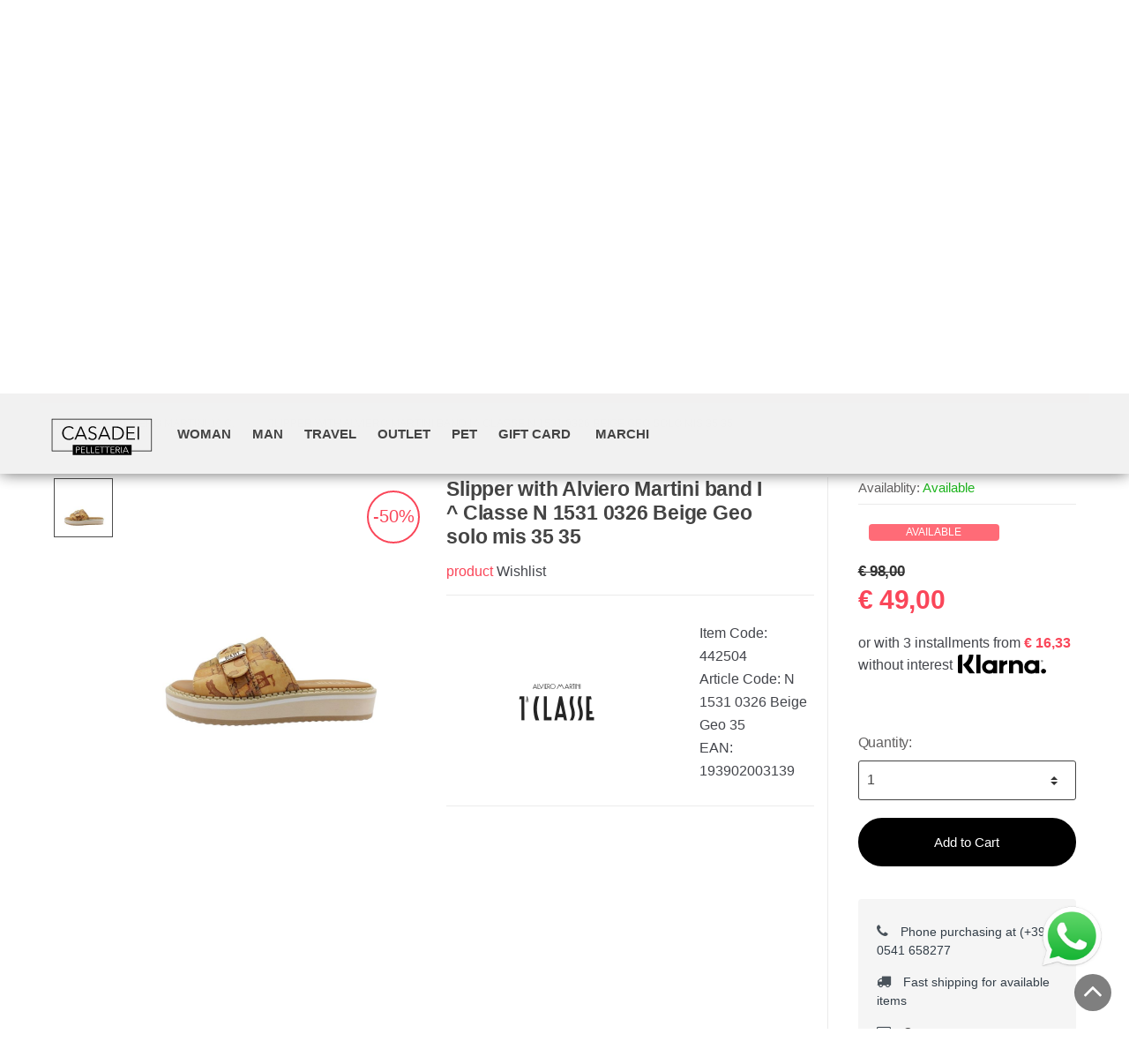

--- FILE ---
content_type: text/html; charset=utf-8
request_url: https://www.pelletteriacasadei.it/en/product/alviero-martini-1-c-35-p442504
body_size: 39948
content:


<!DOCTYPE html>
<html lang="en">
<head>
    <title>Sale of leather bags and fashion accessories in Coriano di Rimini - Casadei leather goods</title><meta name="description" content="Wide choice of leather bags on Pelletteria Casadei. Discover our collections of prestigious brands at the most affordable price! Delivery in 24-48 h!" /><meta name="keywords" content="" /><meta name="author" content="Kyuubi.it SellerCentral" /><meta name="copyright" content="Copyright (c) by pelletteriacasadei.it" /><title>Slipper with Alviero Martini band I ^ Classe N 1531 0326 Beige Geo solo mis 35 35 product - Vendita borse in pelle e accessori moda a Coriano di Rimini - Pelletteria Casadei</title><meta http-equiv="content-language" content="en">
	<meta name="robots" content="index,follow" >
	<meta property="og:type" content="product" >
	<meta name="prefix" content="https://www.pelletteriacasadei.it/en/product/slipper-with-alviero-martini-band-i-classe-n-1531-0326-beige-geo-solo-mis-35-35-p442504" >
	<meta property="fb:app_id" content="1203407796684950" >
	<meta property="og:title" content="Slipper with Alviero Martini band I ^ Classe N 1531 0326 Beige Geo solo mis 35 35 product - Vendita borse in pelle e accessori moda a Coriano di Rimini - Pelletteria Casadei" >
	<meta property="og:url" content="https://www.pelletteriacasadei.it/en/product/slipper-with-alviero-martini-band-i-classe-n-1531-0326-beige-geo-solo-mis-35-35-p442504" >
	<meta property="og:image" content="https://mediacore.kyuubi.it/pelletteriacasadei/media/img/2023/4/26/509728-large-slipper-with-alviero-martini-band-i-classe-n-1531-0326-beige-geo-solo-mis-35-35.jpg" >
	<meta property="og:image:type" content="image/jpeg" >
	<meta property="og:image:alt" content="Slipper with Alviero Martini band I ^ Classe N 1531 0326 Beige Geo solo mis 35 35 product - Vendita borse in pelle e accessori moda a Coriano di Rimini - Pelletteria Casadei" >
	
    <meta charset="UTF-8">
<meta http-equiv="Content-Type" content="text/html; charset=utf-8" />
<meta http-equiv="X-UA-Compatible" content="IE=edge">
<meta name="viewport" content="width=device-width, initial-scale=1">

<meta name="facebook-domain-verification" content="s9wpp1c66n4ax2a1tz126o7skytoh2" />

<link rel="stylesheet" type="text/css" href="https://mediacore.kyuubi.it/global/vendor/jquery-ui/jquery-ui.min.css" media="all" />
<link rel="stylesheet" type="text/css" href="https://mediacore.kyuubi.it/global/templates/classic/css/bootstrap.min.css" media="all" />
<link rel="stylesheet" type="text/css" href="https://mediacore.kyuubi.it/global/fonts/font-awesome5/css/all.css" media="all" />
<link rel="stylesheet" type="text/css" href="https://mediacore.kyuubi.it/global/templates/classic/css/bootstrap-grid.min.css" media="all" />
<link rel="stylesheet" type="text/css" href="https://mediacore.kyuubi.it/global/templates/classic/css/bootstrap-reboot.min.css" media="all" />
<link rel="stylesheet" type="text/css" href="https://mediacore.kyuubi.it/global/templates/classic/css/font-techmarket.min.css" media="all" />
<link rel="stylesheet" type="text/css" href="https://mediacore.kyuubi.it/global/templates/classic/css/slick.min.css" media="all" />
<link rel="stylesheet" type="text/css" href="https://mediacore.kyuubi.it/global/templates/classic/css/techmarket-font-awesome.css" media="all" />
<link rel="stylesheet" type="text/css" href="https://mediacore.kyuubi.it/global/templates/classic/css/slick-style.css" media="all" />
<link rel="stylesheet" type="text/css" href="https://mediacore.kyuubi.it/global/templates/classic/css/animate.min.css" media="all" />
<link rel="stylesheet" type="text/css" href="https://mediacore.kyuubi.it/global/templates/classic/css/style.min.css" media="all" />
<link rel="stylesheet" type="text/css" href="https://mediacore.kyuubi.it/global/templates/classic/css/colors/is.css" media="all" />

<link rel="stylesheet" type="text/css" href="https://mediacore.kyuubi.it/global/vendor/toastr/toastr.min.css" media="all" />
<link rel="stylesheet" type="text/css" href="https://mediacore.kyuubi.it/global/vendor/lightbox2/css/lightbox.min.css" media="all" />

<link rel="stylesheet" type="text/css" href="https://mediacore.kyuubi.it/global/templates/classic/classic.css?ver=639033194066678623" media="all" />
<link rel="stylesheet" type="text/css" href="https://www.pelletteriacasadei.it/css/custom.css?ver=639033194066678623" media="all" />

<link href='https://fonts.googleapis.com/css?family=Open+Sans:400,300,600,700,700italic,800,800italic,600italic,400italic,300italic' rel='stylesheet' type='text/css'>

<link rel="shortcut icon" href="https://www.pelletteriacasadei.it/favicon.png" type="image/x-icon" />
<meta name="google-site-verification" content="2uKxO2HXRdksZR-5I2_2JtCqCE65wF5AT2ZcOBJF8YE" />
<script type="text/javascript">
    var orderDefault = "order_default";
    var availabilityDefault = 1;
    var s99_filters = { "update_url":false, "categories":[], "attributes":[], "brands":[], "price_range":"", "tags":"", "pagination":1, "search_string":"", "product_id":0, "sorting":orderDefault, "special_price": false, "free_shipping": false, "prompt_delivery": false, "availability": availabilityDefault, "nav_type": "grid", "search_in": "", "only_items" : false};
    var s99_history_filters = [];
    var currentLanguage = "en";
    var websiteurl = "https://www.pelletteriacasadei.it/";
    var google_analytics_website = "pelletteriacasadei.it";
    var google_analytics_code = "G-S0EJR8K197";
    var google_tag_manager_code = "GTM-TFKD3WF";
    var facebook_pixel_id = "1658569627672050";
    var facebook_catalog_id = "827469371260503";
    var trovaprezzi_merchant_key = '';
    var payPalClient = 'Ad98TW9mr8xFUQooLK1CsFbclOF9ugofvX3mo3jsN93xJtln5KIZaFw7hD8M-joEcCQi52PVZsedMvup';
    var searchProductIds = '';
    var currentCartIdentifier = '';
    var userLogged = null;
    var showPopupVar = 'False' == 'True';
    var showSearchDropdown = '' == 'True';
    var siteName = 'PelletteriaCasadei';
    var googleReCaptchaPublicKey = '6LfQBdwZAAAAANx07YJinOqzc8hPTiy3RpRA1s5X';
    var klarnaToken = null;
    var klarnaTmpData = null;
</script>

<script type="text/javascript"> //Il Semaforo vars
    var showCashOnDeliveryPayment = true;
    var userZoneId = null;
    var cartTotal = 0;
    var sizesAvailableManuals = "2902,2931,2998,2999,3208";
</script>

<script>
!function(f,b,e,v,n,t,s)
{if(f.fbq)return;n=f.fbq=function(){n.callMethod?
n.callMethod.apply(n,arguments):n.queue.push(arguments)};
if(!f._fbq)f._fbq=n;n.push=n;n.loaded=!0;n.version='2.0';
n.queue=[];t=b.createElement(e);t.async=!0;
t.src=v;s=b.getElementsByTagName(e)[0];
s.parentNode.insertBefore(t,s)}(window, document,'script',
'https://connect.facebook.net/en_US/fbevents.js');
fbq('init', facebook_pixel_id);
fbq('track', 'PageView');
</script>
<noscript><img height="1" width="1" style="display:none" src="https://www.facebook.com/tr?id=1658569627672050&ev=PageView&noscript=1" /></noscript>
<!-- Google Tag Manager -->
<script>(function(w,d,s,l,i){w[l]=w[l]||[];w[l].push({'gtm.start':
new Date().getTime(),event:'gtm.js'});var f=d.getElementsByTagName(s)[0],
j=d.createElement(s),dl=l!='dataLayer'?'&l='+l:'';j.async=true;j.src=
'https://www.googletagmanager.com/gtm.js?id='+i+dl;f.parentNode.insertBefore(j,f);
})(window,document,'script','dataLayer',google_tag_manager_code);</script>
<!-- End Google Tag Manager -->
<!-- Global site tag (gtag.js) - Google Analytics -->
<script async src="https://www.googletagmanager.com/gtag/js?id=G-S0EJR8K197"></script>
<script>
    window.dataLayer = window.dataLayer || [];
    function gtag(){dataLayer.push(arguments);}
    gtag('js', new Date());

    gtag('config', google_analytics_code);
    gtag('config', google_tag_manager_code);
</script>


    <script type="application/ld&#x2B;json">
        [{ "@context":"https://schema.org/", "@type":"Product" , "name":"Slipper with Alviero Martini band I ^ Classe N 1531 0326 Beige Geo solo mis 35 35","image":["https://mediacore.kyuubi.it/pelletteriacasadei/media/img/2023/4/26/509728-large-slipper-with-alviero-martini-band-i-classe-n-1531-0326-beige-geo-solo-mis-35-35.jpg"],"description":"","review":"","mpn":"193902003139","ean":"193902003139","upc":"","sku":"N 1531 0326 Beige Geo 35","brand":{"name":"ALVIERO MARTINI 1^ C.","image":"https://mediacore.kyuubi.it/pelletteriacasadei/media/image/brands/3240.jpg","url":"https://www.pelletteriacasadei.it/en/alviero-martini-1-c/b3240"},"offers":{"type":"Offer","priceCurrency":"EUR","price":"49","url":"https://www.pelletteriacasadei.it/en/product/slipper-with-alviero-martini-band-i-classe-n-1531-0326-beige-geo-solo-mis-35-35-p442504","priceValidUntil":"2026-07-21","itemCondition":"NewCondition","availability":"http://schema.org/InStock","seller":{"type":"Organization","name":"PelletteriaCasadei"}} },{ "@context":"https://schema.org/", "@type":"BreadcrumbList" , "itemListElement":[{"type":"ListItem","position":1,"name":"Home","item":"https://www.pelletteriacasadei.it/en/"},{"type":"ListItem","position":2,"name":"ALVIERO MARTINI 1^ C.","item":"https://www.pelletteriacasadei.it/en/alviero-martini-1-c/b3240"},{"type":"ListItem","position":3,"name":"Slipper with Alviero Martini band I ^ Classe N 1531 0326 Beige Geo solo mis 35 35","item":"https://www.pelletteriacasadei.it/en/product/slipper-with-alviero-martini-band-i-classe-n-1531-0326-beige-geo-solo-mis-35-35-p442504"}] },{ "@context":"https://schema.org/", "@type":"Brand" , "name":"ALVIERO MARTINI 1^ C.","image":"https://mediacore.kyuubi.it/pelletteriacasadei/media/image/brands/3240.jpg","url":"https://www.pelletteriacasadei.it/en/alviero-martini-1-c/b3240" }]
    </script>
</head>
<body class="woocommerce-active can-uppercase full-width extended single-product" data-area="product" data-current-lang="en" data-id="442504" data-parameters="">
    <!-- Google Tag Manager (noscript) -->
<noscript><iframe src="https://www.googletagmanager.com/ns.html?id=GTM-TFKD3WF" height="0" width="0" style="display:none;visibility:hidden"></iframe></noscript>
<!-- End Google Tag Manager (noscript) -->
<div id="page" class="hfeed site">
    <div class="col-md-12 banner-top-promo"> valid on non-sale products -</div>
    <div class="top-bar top-bar-v2">
        <div class="col-full">
            <ul id="menu-top-bar-left" class="nav menu-top-bar-left">
    <li class="menu-item animate-dropdown">
        <a href="#">Call us at (+39) 0541 658277</a>
    </li>
</ul>
            <!-- .nav -->
            <ul id="menu-top-bar-right" class="nav menu-top-bar-right">
                <li class="menu-item">
                    <a href="https://www.pelletteriacasadei.it/en/contact-us/p2"><i class="fa fa-envelope-o"></i> Contact us</a>
                </li>
                <li class="menu-item">
                    <a title="Il mio Pannello" href="https://www.pelletteriacasadei.it/en/mypanel/"><i class="fa fa-dashboard"></i> My Panel</a>
                </li>
                <li class="menu-item">
                    <a href="https://www.pelletteriacasadei.it/en/login/"><i class="fa fa-user"></i> Login</a>
                </li>
                <li class="menu-item">
                    <ul class="flags">
                        <li><a href="javascript:;" onclick="changeLanguage('it')"><img src="https://www.pelletteriacasadei.it/images/flags/it.png" width="20px" alt="it" /></a></li><li><a href="javascript:;" onclick="changeLanguage('en')"><img src="https://www.pelletteriacasadei.it/images/flags/en.png" width="20px" alt="to do: en" /></a></li>
                    </ul>
                    <!-- .dropdown-menu -->
                </li>
            </ul>
            <!-- .nav -->
        </div>
        <!-- .col-full -->
    </div>
    <!-- .top-bar-v2 -->
    <header id="masthead" class="site-header header-v2" style="background-image: none; ">
        <div class="col-full desktop-only">
            <div class="row">
                <div class="site-branding">
                    <a href="/en/" class="custom-logo-link" rel="home">
                        <svg version="1.1" id="header_logo" xmlns="http://www.w3.org/2000/svg" xmlns:xlink="http://www.w3.org/1999/xlink" x="0px" y="0px" viewBox="0 0 396.9 198.4" style="enable-background:new 0 0 396.9 198.4;" xml:space="preserve">
                            <g>
                                <g>
                                    <path d="M112.2,99c-2.8,4.2-8.2,7.8-15.7,7.8c-12.7,0-21.9-9.3-21.9-22.1s9.4-22.1,21.9-22.1c6.2,0,12,2.6,15,6.6l-3.6,2.6
                                        c-1.8-2.7-6-5.5-11.3-5.5c-10.9,0-17.4,8.5-17.4,18.3s6.6,18.3,17.4,18.3c4.8,0,9.4-1.9,12.3-6.2L112.2,99z"></path>
                                    <path d="M118.5,105.8h-4.7l18.2-42h4.2l18,42h-4.7l-4.6-11h-21.7L118.5,105.8z M124.7,90.8h18.5L134,68.5L124.7,90.8z"></path>
                                    <path d="M180.7,70.6c-1.8-2.6-4.7-4.2-8.7-4.2c-4.2,0-9,2.5-9,7.9c0,5.3,4.4,6.7,9.1,8.2c5.9,2,12.5,3.9,12.5,12.3
                                        s-7.1,12.1-13.7,12.1c-5.1,0-10.2-2.1-13.2-6.2l3.7-2.7c1.8,3,5.2,5.3,9.6,5.3c4.3,0,9.3-2.7,9.3-8.1c0-5.9-4.9-7.4-10.3-9
                                        c-5.6-1.7-11.3-4.2-11.3-11.7c0-8.1,7.2-11.6,13.4-11.6c5.6,0,9.8,2.4,11.9,5.1L180.7,70.6z"></path>
                                    <path d="M193.5,105.8h-4.7l18.2-42h4.2l18,42h-4.7l-4.6-11h-21.7L193.5,105.8z M199.7,90.8h18.5L209,68.5L199.7,90.8z"></path>
                                    <path d="M235.4,63.8h13.9c10.5,0,22.1,7,22.1,21c0,14-11.6,21-22.1,21h-13.9V63.8z M239.6,102h8.5c12.6,0,18.7-8.5,18.7-17.2
                                        s-6.1-17.2-18.7-17.2h-8.5V102z"></path>
                                    <path d="M284.5,102H307v3.8h-26.8v-42h26v3.8h-21.8v14.5h20.3v3.7h-20.3V102z"></path>
                                    <path d="M319.7,105.8h-4.3v-42h4.3V105.8z"></path>
                                </g>
                                <polygon points="296.1,155.5 108.3,155.5 108.3,141.9 108.3,122.7 296.1,122.7    "></polygon>
                                <g>
                                    <path class="st0" d="M118.9,128.8h5.6c4,0,6.7,1.7,6.7,5.3c0,3.6-2.7,5.3-6.8,5.3h-3.5v9.2h-2V128.8z M120.9,137.7h3.4
                                        c3.1,0,4.9-1.3,4.9-3.6c0-2.4-1.8-3.6-4.9-3.6h-3.4V137.7z"></path>
                                    <path class="st0" d="M137.2,146.8h10.7v1.8h-12.7v-19.8h12.3v1.8h-10.3v6.8h9.6v1.8h-9.6V146.8z"></path>
                                    <path class="st0" d="M153.9,146.8h9.3v1.8h-11.3v-19.8h2V146.8z"></path>
                                    <path class="st0" d="M168.2,146.8h9.3v1.8h-11.3v-19.8h2V146.8z"></path>
                                    <path class="st0" d="M182.6,146.8h10.7v1.8h-12.7v-19.8h12.3v1.8h-10.3v6.8h9.6v1.8h-9.6V146.8z"></path>
                                    <path class="st0" d="M203.6,148.6h-2v-18h-6.7v-1.8h15.4v1.8h-6.7V148.6z"></path>
                                    <path class="st0" d="M219.6,148.6h-2v-18h-6.7v-1.8h15.4v1.8h-6.7V148.6z"></path>
                                    <path class="st0" d="M231.3,146.8h10.7v1.8h-12.7v-19.8h12.3v1.8h-10.3v6.8h9.6v1.8h-9.6V146.8z"></path>
                                    <path class="st0" d="M247.9,148.6h-2v-19.8h5.8c3.9,0,6.8,1.4,6.8,5.3c0,2.9-2.2,4.8-5.1,5.1l5.8,9.4h-2.5l-5.5-9.3h-3.4V148.6z
                                         M247.9,137.6h3.5c3.2,0,5.1-1.2,5.1-3.5c0-2.6-2-3.6-5-3.6h-3.6V137.6z"></path>
                                    <path class="st0" d="M264.8,148.6h-2v-19.8h2V148.6z"></path>
                                    <path class="st0" d="M269.9,148.6h-2.2l8.6-19.8h2l8.5,19.8h-2.2l-2.2-5.2h-10.3L269.9,148.6z M272.9,141.6h8.8l-4.4-10.5
                                        L272.9,141.6z"></path>
                                </g>
                                <polygon points="360.7,142.9 296.2,142.9 296.2,140.9 358.7,140.9 358.7,41.1 43.3,41.1 43.3,140.9 108.7,140.9 108.7,142.9 
                                    41.3,142.9 41.3,39.1 360.7,39.1     "></polygon>
                            </g>
                        </svg>
                    </a>
                    <!-- /.custom-logo-link -->
                </div>
                <!-- /.site-branding -->
                <!-- ============================================================= End Header Logo ============================================================= -->
                <!-- .departments-menu -->
                <form id="s99_search_form" class="navbar-search s99_search_form" method="get" autocomplete="off" action="https://www.pelletteriacasadei.it/en/s/">
                    <label class="sr-only screen-reader-text" for="search">Search for products</label>
                    <div class="input-group s99_hidden_search_values">
                            <input type="text" id="search" class="form-control search-field product-search-field s99_search_string" dir="ltr" value="" placeholder='Search for products' />
                            <input type="hidden" value="" name="search_string" class="hidden_search_string" />
                            <input type="hidden" value="" name="categories" class="hidden_categories" />
                            <input type="hidden" value="" name="search_in" class="hidden_search_in" />
                            <div class="input-group-addon search-categories popover-header">
                                <select class="product_cat"></select>
                            </div>
                        <!-- .input-group-addon -->
                        <div class="input-group-btn input-group-append">
                            <button type="submit" class="btn btn-primary">
                                <i class="fa fa-search"></i>
                                <span class="search-btn">Search</span>
                            </button>
                        </div>
                        <!-- .input-group-btn -->
                    </div>
                    <!-- .input-group -->
                </form>
                <!-- .navbar-search -->
                <ul class="header-wishlist nav navbar-nav">
                    <li class="nav-item">
                        <a href="https://www.pelletteriacasadei.it/en/mypanel/?section=wishlist" class="nav-link">
                            <i class="tm tm-favorites"></i>
                        </a>
                    </li>
                </ul>
                <!-- .header-wishlist -->
                <ul id="site-header-cart" class="site-header-cart menu">
                    <li class="animate-dropdown dropdown ">
                        <a class="cart-contents" href="https://www.pelletteriacasadei.it/en/" data-toggle="dropdown" title="View your shopping cart">
                            <i class="fal fa-shopping-cart"></i>
                            <span id="s99_cart_count" class="count">0</span>
                            <span class="amount">
                                <span class="price-label">Cart</span><span id="s99_cart_total_price" class="amount">€ 0.00</span></span>
                        </a>
                        <ul class="dropdown-menu dropdown-menu-mini-cart">
                            <li>
                                <div class="widget woocommerce widget_shopping_cart">
                                    <div class="widget_shopping_cart_content">
                                        <ul id="s99_mini_cart_items" class="woocommerce-mini-cart cart_list product_list_widget">
                                            
                                        </ul>
                                        <!-- .cart_list -->
                                        <p class="woocommerce-mini-cart__total total">
                                            <strong>Subtotal:</strong>
                                            <span class="woocommerce-Price-amount amount"><span id="s99_cart_total_price_clone" class="amount">€ 0.00</span></span>
                                        </p>
                                        <p class="woocommerce-mini-cart__buttons buttons">
                                            <a href="https://www.pelletteriacasadei.it/en/cart/" class="button wc-forward">View Cart</a>
                                        </p>
                                    </div>
                                    <!-- .widget_shopping_cart_content -->
                                </div>
                                <!-- .widget_shopping_cart -->
                            </li>
                        </ul>
                        <!-- .dropdown-menu-mini-cart -->
                    </li>
                </ul>
                <!-- .site-header-cart -->
            </div>
            <!-- /.row -->
            <div class="techmarket-sticky-wrap">
                <div class="row">
                    <a href="/" class="custom-logo-link-sticky" rel="home">
    <svg version="1.1" id="header_logo_sticky" xmlns="http://www.w3.org/2000/svg" xmlns:xlink="http://www.w3.org/1999/xlink" x="0px" y="0px" viewBox="0 0 396.9 198.4" style="enable-background:new 0 0 396.9 198.4;" xml:space="preserve">
        <g>
            <g>
                <path d="M112.2,99c-2.8,4.2-8.2,7.8-15.7,7.8c-12.7,0-21.9-9.3-21.9-22.1s9.4-22.1,21.9-22.1c6.2,0,12,2.6,15,6.6l-3.6,2.6
                    c-1.8-2.7-6-5.5-11.3-5.5c-10.9,0-17.4,8.5-17.4,18.3s6.6,18.3,17.4,18.3c4.8,0,9.4-1.9,12.3-6.2L112.2,99z"></path>
                <path d="M118.5,105.8h-4.7l18.2-42h4.2l18,42h-4.7l-4.6-11h-21.7L118.5,105.8z M124.7,90.8h18.5L134,68.5L124.7,90.8z"></path>
                <path d="M180.7,70.6c-1.8-2.6-4.7-4.2-8.7-4.2c-4.2,0-9,2.5-9,7.9c0,5.3,4.4,6.7,9.1,8.2c5.9,2,12.5,3.9,12.5,12.3
                    s-7.1,12.1-13.7,12.1c-5.1,0-10.2-2.1-13.2-6.2l3.7-2.7c1.8,3,5.2,5.3,9.6,5.3c4.3,0,9.3-2.7,9.3-8.1c0-5.9-4.9-7.4-10.3-9
                    c-5.6-1.7-11.3-4.2-11.3-11.7c0-8.1,7.2-11.6,13.4-11.6c5.6,0,9.8,2.4,11.9,5.1L180.7,70.6z"></path>
                <path d="M193.5,105.8h-4.7l18.2-42h4.2l18,42h-4.7l-4.6-11h-21.7L193.5,105.8z M199.7,90.8h18.5L209,68.5L199.7,90.8z"></path>
                <path d="M235.4,63.8h13.9c10.5,0,22.1,7,22.1,21c0,14-11.6,21-22.1,21h-13.9V63.8z M239.6,102h8.5c12.6,0,18.7-8.5,18.7-17.2
                    s-6.1-17.2-18.7-17.2h-8.5V102z"></path>
                <path d="M284.5,102H307v3.8h-26.8v-42h26v3.8h-21.8v14.5h20.3v3.7h-20.3V102z"></path>
                <path d="M319.7,105.8h-4.3v-42h4.3V105.8z"></path>
            </g>
            <polygon points="296.1,155.5 108.3,155.5 108.3,141.9 108.3,122.7 296.1,122.7    "></polygon>
            <g>
                <path class="st0" d="M118.9,128.8h5.6c4,0,6.7,1.7,6.7,5.3c0,3.6-2.7,5.3-6.8,5.3h-3.5v9.2h-2V128.8z M120.9,137.7h3.4
                    c3.1,0,4.9-1.3,4.9-3.6c0-2.4-1.8-3.6-4.9-3.6h-3.4V137.7z"></path>
                <path class="st0" d="M137.2,146.8h10.7v1.8h-12.7v-19.8h12.3v1.8h-10.3v6.8h9.6v1.8h-9.6V146.8z"></path>
                <path class="st0" d="M153.9,146.8h9.3v1.8h-11.3v-19.8h2V146.8z"></path>
                <path class="st0" d="M168.2,146.8h9.3v1.8h-11.3v-19.8h2V146.8z"></path>
                <path class="st0" d="M182.6,146.8h10.7v1.8h-12.7v-19.8h12.3v1.8h-10.3v6.8h9.6v1.8h-9.6V146.8z"></path>
                <path class="st0" d="M203.6,148.6h-2v-18h-6.7v-1.8h15.4v1.8h-6.7V148.6z"></path>
                <path class="st0" d="M219.6,148.6h-2v-18h-6.7v-1.8h15.4v1.8h-6.7V148.6z"></path>
                <path class="st0" d="M231.3,146.8h10.7v1.8h-12.7v-19.8h12.3v1.8h-10.3v6.8h9.6v1.8h-9.6V146.8z"></path>
                <path class="st0" d="M247.9,148.6h-2v-19.8h5.8c3.9,0,6.8,1.4,6.8,5.3c0,2.9-2.2,4.8-5.1,5.1l5.8,9.4h-2.5l-5.5-9.3h-3.4V148.6z
                     M247.9,137.6h3.5c3.2,0,5.1-1.2,5.1-3.5c0-2.6-2-3.6-5-3.6h-3.6V137.6z"></path>
                <path class="st0" d="M264.8,148.6h-2v-19.8h2V148.6z"></path>
                <path class="st0" d="M269.9,148.6h-2.2l8.6-19.8h2l8.5,19.8h-2.2l-2.2-5.2h-10.3L269.9,148.6z M272.9,141.6h8.8l-4.4-10.5
                    L272.9,141.6z"></path>
            </g>
            <polygon points="360.7,142.9 296.2,142.9 296.2,140.9 358.7,140.9 358.7,41.1 43.3,41.1 43.3,140.9 108.7,140.9 108.7,142.9 
                41.3,142.9 41.3,39.1 360.7,39.1     "></polygon>
        </g>
    </svg>
</a>
<nav id="navbar-primary" class="navbar-primary" aria-label="Navbar Primary" data-nav="flex-menu">
    <ul id="menu-primary-menu" class="nav yamm">
        <li class="s99_main menu-item menu-item-has-children animate-dropdown">
    <a title="Woman" class="s99_special_href " aria-haspopup="true" data-key="1551" data-filter="category_id" data-maintain="false" href="https://www.pelletteriacasadei.it/en/woman/c1551" itemprop="category">Woman</a> <!-- data-toggle="dropdown" -->
    <ul role="menu" class=" dropdown-menu">
    <li class="menu-item animate-dropdown">
    <a class="s99_special_href" data-key="1560" data-filter="category_id" data-maintain="false" href="https://www.pelletteriacasadei.it/en/bags/c1560" itemprop="category">Bags</a>
    
</li><li class="menu-item animate-dropdown">
    <a class="s99_special_href" data-key="1596" data-filter="category_id" data-maintain="false" href="https://www.pelletteriacasadei.it/en/new-arrivals/c1596" itemprop="category">New Arrivals</a>
    
</li><li class="menu-item animate-dropdown">
    <a class="s99_special_href" data-key="1559" data-filter="category_id" data-maintain="false" href="https://www.pelletteriacasadei.it/en/geo-collection/c1559" itemprop="category">Geo Collection</a>
    
</li><li class="menu-item animate-dropdown">
    <a class="s99_special_href" data-key="1562" data-filter="category_id" data-maintain="false" href="https://www.pelletteriacasadei.it/en/wallets/c1562" itemprop="category">Wallets</a>
    
</li><li class="menu-item animate-dropdown">
    <a class="s99_special_href" data-key="1557" data-filter="category_id" data-maintain="false" href="https://www.pelletteriacasadei.it/en/shoes/c1557" itemprop="category">Shoes</a>
    
</li><li class="menu-item animate-dropdown">
    <a class="s99_special_href" data-key="1563" data-filter="category_id" data-maintain="false" href="https://www.pelletteriacasadei.it/en/textile/c1563" itemprop="category">Textile</a>
    
</li><li class="menu-item animate-dropdown">
    <a class="s99_special_href" data-key="1561" data-filter="category_id" data-maintain="false" href="https://www.pelletteriacasadei.it/en/keyrings-small-leather-goods-umbrella/c1561" itemprop="category">Keyrings / Small leather goods / Umbrella</a>
    
</li><li class="menu-item animate-dropdown">
    <a class="s99_special_href" data-key="5157" data-filter="category_id" data-maintain="false" href="https://www.pelletteriacasadei.it/en/belts/c5157" itemprop="category">Belts</a>
    
</li>
</ul>
</li><li class="s99_main menu-item menu-item-has-children animate-dropdown">
    <a title="Man" class="s99_special_href " aria-haspopup="true" data-key="1555" data-filter="category_id" data-maintain="false" href="https://www.pelletteriacasadei.it/en/man/c1555" itemprop="category">Man</a> <!-- data-toggle="dropdown" -->
    <ul role="menu" class=" dropdown-menu">
    <li class="menu-item animate-dropdown">
    <a class="s99_special_href" data-key="1567" data-filter="category_id" data-maintain="false" href="https://www.pelletteriacasadei.it/en/folders-backpacks/c1567" itemprop="category">Folders / Backpacks</a>
    
</li><li class="menu-item animate-dropdown">
    <a class="s99_special_href" data-key="1565" data-filter="category_id" data-maintain="false" href="https://www.pelletteriacasadei.it/en/shoulder-bags-pouches/c1565" itemprop="category">Shoulder Bags / Pouches</a>
    
</li><li class="menu-item animate-dropdown">
    <a class="s99_special_href" data-key="1566" data-filter="category_id" data-maintain="false" href="https://www.pelletteriacasadei.it/en/wallets/c1566" itemprop="category">Wallets</a>
    
</li><li class="menu-item animate-dropdown">
    <a class="s99_special_href" data-key="3274" data-filter="category_id" data-maintain="false" href="https://www.pelletteriacasadei.it/en/wallet-alviero-martini-1-classe/c3274" itemprop="category">Wallet Alviero Martini 1°Classe</a>
    
</li><li class="menu-item animate-dropdown">
    <a class="s99_special_href" data-key="1570" data-filter="category_id" data-maintain="false" href="https://www.pelletteriacasadei.it/en/belts/c1570" itemprop="category">Belts</a>
    
</li><li class="menu-item animate-dropdown">
    <a class="s99_special_href" data-key="1568" data-filter="category_id" data-maintain="false" href="https://www.pelletteriacasadei.it/en/keychains/c1568" itemprop="category">Keychains</a>
    
</li><li class="menu-item animate-dropdown">
    <a class="s99_special_href" data-key="5158" data-filter="category_id" data-maintain="false" href="https://www.pelletteriacasadei.it/en/textile/c5158" itemprop="category">Textile</a>
    
</li>
</ul>
</li><li class="s99_main menu-item menu-item-has-children animate-dropdown">
    <a title="Travel" class="s99_special_href " aria-haspopup="true" data-key="1556" data-filter="category_id" data-maintain="false" href="https://www.pelletteriacasadei.it/en/travel/c1556" itemprop="category">Travel</a> <!-- data-toggle="dropdown" -->
    <ul role="menu" class=" dropdown-menu">
    <li class="menu-item animate-dropdown">
    <a class="s99_special_href" data-key="2361" data-filter="category_id" data-maintain="false" href="https://www.pelletteriacasadei.it/en/backpacks-bags/c2361" itemprop="category">Backpacks / Bags</a>
    
</li><li class="menu-item animate-dropdown">
    <a class="s99_special_href" data-key="1573" data-filter="category_id" data-maintain="false" href="https://www.pelletteriacasadei.it/en/trolley/c1573" itemprop="category">trolley</a>
    
</li><li class="menu-item animate-dropdown">
    <a class="s99_special_href" data-key="1571" data-filter="category_id" data-maintain="false" href="https://www.pelletteriacasadei.it/en/travel-accessories/c1571" itemprop="category">Travel accessories</a>
    
</li>
</ul>
</li><li class="s99_main menu-item menu-item-has-children animate-dropdown">
    <a title="Outlet" class="s99_special_href " aria-haspopup="true" data-key="1554" data-filter="category_id" data-maintain="false" href="https://www.pelletteriacasadei.it/en/outlet/c1554" itemprop="category">Outlet</a> <!-- data-toggle="dropdown" -->
    <ul role="menu" class=" dropdown-menu">
    <li class="menu-item animate-dropdown">
    <a class="s99_special_href" data-key="1579" data-filter="category_id" data-maintain="false" href="https://www.pelletteriacasadei.it/en/bags/c1579" itemprop="category">Bags</a>
    
</li><li class="menu-item animate-dropdown">
    <a class="s99_special_href" data-key="1578" data-filter="category_id" data-maintain="false" href="https://www.pelletteriacasadei.it/en/shoes/c1578" itemprop="category">Shoes</a>
    
</li><li class="menu-item animate-dropdown">
    <a class="s99_special_href" data-key="1577" data-filter="category_id" data-maintain="false" href="https://www.pelletteriacasadei.it/en/wallets/c1577" itemprop="category">Wallets</a>
    
</li>
</ul>
</li><li class="s99_main menu-item menu-item-has-children animate-dropdown">
    <a title="Pet" class="s99_special_href " aria-haspopup="true" data-key="5331" data-filter="category_id" data-maintain="false" href="https://www.pelletteriacasadei.it/en/pet/c5331" itemprop="category">Pet</a> <!-- data-toggle="dropdown" -->
    <ul role="menu" class=" dropdown-menu">
    <li class="menu-item animate-dropdown">
    <a class="s99_special_href" data-key="5332" data-filter="category_id" data-maintain="false" href="https://www.pelletteriacasadei.it/en/collar-harness/c5332" itemprop="category">Collar / Harness</a>
    
</li><li class="menu-item animate-dropdown">
    <a class="s99_special_href" data-key="5333" data-filter="category_id" data-maintain="false" href="https://www.pelletteriacasadei.it/en/leash/c5333" itemprop="category">Leash</a>
    
</li><li class="menu-item animate-dropdown">
    <a class="s99_special_href" data-key="5334" data-filter="category_id" data-maintain="false" href="https://www.pelletteriacasadei.it/en/sit/c5334" itemprop="category">Sit</a>
    
</li><li class="menu-item animate-dropdown">
    <a class="s99_special_href" data-key="5335" data-filter="category_id" data-maintain="false" href="https://www.pelletteriacasadei.it/en/clothing/c5335" itemprop="category">Clothing</a>
    
</li><li class="menu-item animate-dropdown">
    <a class="s99_special_href" data-key="5336" data-filter="category_id" data-maintain="false" href="https://www.pelletteriacasadei.it/en/accessories/c5336" itemprop="category">Accessories</a>
    
</li><li class="menu-item animate-dropdown">
    <a class="s99_special_href" data-key="5337" data-filter="category_id" data-maintain="false" href="https://www.pelletteriacasadei.it/en/carrier/c5337" itemprop="category">Carrier</a>
    
</li>
</ul>
</li><li class="s99_main menu-item menu-item-has-children animate-dropdown">
    <a title="Gift Card" class="s99_special_href " aria-haspopup="true" data-key="3339" data-filter="category_id" data-maintain="false" href="https://www.pelletteriacasadei.it/en/gift-card/c3339" itemprop="category">Gift Card</a> <!-- data-toggle="dropdown" -->
    
</li>
        <li class="s99_main menu-item animate-dropdown">
            <a title="marchi" class="s99_special_href " aria-haspopup="true" data-key="{#item_id#}" data-filter="" data-maintain="false" href="/it/marchi/p1">MARCHI</a>
        </li>
    </ul>
</nav>
                </div>
                <!-- /.row -->
            </div>
            <!-- .techmarket-sticky-wrap -->
        </div>
        <!-- .col-full -->
        <div class="col-full handheld-only">
            <div class="handheld-header">
                <div class="row">
                    <div class="site-branding">
                        <a href="/" class="custom-logo-link" rel="home">
                            <svg version="1.1" id="responsive_logo" xmlns="http://www.w3.org/2000/svg" xmlns:xlink="http://www.w3.org/1999/xlink" x="0px" y="0px" viewBox="0 0 396.9 198.4" style="enable-background:new 0 0 396.9 198.4;" xml:space="preserve">
                                <g>
                                    <g>
                                        <path d="M112.2,99c-2.8,4.2-8.2,7.8-15.7,7.8c-12.7,0-21.9-9.3-21.9-22.1s9.4-22.1,21.9-22.1c6.2,0,12,2.6,15,6.6l-3.6,2.6
                                            c-1.8-2.7-6-5.5-11.3-5.5c-10.9,0-17.4,8.5-17.4,18.3s6.6,18.3,17.4,18.3c4.8,0,9.4-1.9,12.3-6.2L112.2,99z"></path>
                                        <path d="M118.5,105.8h-4.7l18.2-42h4.2l18,42h-4.7l-4.6-11h-21.7L118.5,105.8z M124.7,90.8h18.5L134,68.5L124.7,90.8z"></path>
                                        <path d="M180.7,70.6c-1.8-2.6-4.7-4.2-8.7-4.2c-4.2,0-9,2.5-9,7.9c0,5.3,4.4,6.7,9.1,8.2c5.9,2,12.5,3.9,12.5,12.3
                                            s-7.1,12.1-13.7,12.1c-5.1,0-10.2-2.1-13.2-6.2l3.7-2.7c1.8,3,5.2,5.3,9.6,5.3c4.3,0,9.3-2.7,9.3-8.1c0-5.9-4.9-7.4-10.3-9
                                            c-5.6-1.7-11.3-4.2-11.3-11.7c0-8.1,7.2-11.6,13.4-11.6c5.6,0,9.8,2.4,11.9,5.1L180.7,70.6z"></path>
                                        <path d="M193.5,105.8h-4.7l18.2-42h4.2l18,42h-4.7l-4.6-11h-21.7L193.5,105.8z M199.7,90.8h18.5L209,68.5L199.7,90.8z"></path>
                                        <path d="M235.4,63.8h13.9c10.5,0,22.1,7,22.1,21c0,14-11.6,21-22.1,21h-13.9V63.8z M239.6,102h8.5c12.6,0,18.7-8.5,18.7-17.2
                                            s-6.1-17.2-18.7-17.2h-8.5V102z"></path>
                                        <path d="M284.5,102H307v3.8h-26.8v-42h26v3.8h-21.8v14.5h20.3v3.7h-20.3V102z"></path>
                                        <path d="M319.7,105.8h-4.3v-42h4.3V105.8z"></path>
                                    </g>
                                    <polygon points="296.1,155.5 108.3,155.5 108.3,141.9 108.3,122.7 296.1,122.7    "></polygon>
                                    <g>
                                        <path class="st0" d="M118.9,128.8h5.6c4,0,6.7,1.7,6.7,5.3c0,3.6-2.7,5.3-6.8,5.3h-3.5v9.2h-2V128.8z M120.9,137.7h3.4
                                            c3.1,0,4.9-1.3,4.9-3.6c0-2.4-1.8-3.6-4.9-3.6h-3.4V137.7z"></path>
                                        <path class="st0" d="M137.2,146.8h10.7v1.8h-12.7v-19.8h12.3v1.8h-10.3v6.8h9.6v1.8h-9.6V146.8z"></path>
                                        <path class="st0" d="M153.9,146.8h9.3v1.8h-11.3v-19.8h2V146.8z"></path>
                                        <path class="st0" d="M168.2,146.8h9.3v1.8h-11.3v-19.8h2V146.8z"></path>
                                        <path class="st0" d="M182.6,146.8h10.7v1.8h-12.7v-19.8h12.3v1.8h-10.3v6.8h9.6v1.8h-9.6V146.8z"></path>
                                        <path class="st0" d="M203.6,148.6h-2v-18h-6.7v-1.8h15.4v1.8h-6.7V148.6z"></path>
                                        <path class="st0" d="M219.6,148.6h-2v-18h-6.7v-1.8h15.4v1.8h-6.7V148.6z"></path>
                                        <path class="st0" d="M231.3,146.8h10.7v1.8h-12.7v-19.8h12.3v1.8h-10.3v6.8h9.6v1.8h-9.6V146.8z"></path>
                                        <path class="st0" d="M247.9,148.6h-2v-19.8h5.8c3.9,0,6.8,1.4,6.8,5.3c0,2.9-2.2,4.8-5.1,5.1l5.8,9.4h-2.5l-5.5-9.3h-3.4V148.6z
                                             M247.9,137.6h3.5c3.2,0,5.1-1.2,5.1-3.5c0-2.6-2-3.6-5-3.6h-3.6V137.6z"></path>
                                        <path class="st0" d="M264.8,148.6h-2v-19.8h2V148.6z"></path>
                                        <path class="st0" d="M269.9,148.6h-2.2l8.6-19.8h2l8.5,19.8h-2.2l-2.2-5.2h-10.3L269.9,148.6z M272.9,141.6h8.8l-4.4-10.5
                                            L272.9,141.6z"></path>
                                    </g>
                                    <polygon points="360.7,142.9 296.2,142.9 296.2,140.9 358.7,140.9 358.7,41.1 43.3,41.1 43.3,140.9 108.7,140.9 108.7,142.9 
                                        41.3,142.9 41.3,39.1 360.7,39.1     "></polygon>
                                </g>
                            </svg>
                        </a>
                        <!-- /.custom-logo-link -->
                    </div>
                    <!-- /.site-branding -->
                    <!-- ============================================================= End Header Logo ============================================================= -->
                    <div class="handheld-header-links">
                        <ul class="columns-3">
                            <li class="my-account">
                                <a href="https://www.pelletteriacasadei.it/en/mypanel/" class="has-icon">
                                    <i class="tm tm-login-register"></i>
                                </a>
                            </li>
                            <li class="wishlist">
                                <a href="https://www.pelletteriacasadei.it/en/mypanel/?section=wishlist" class="has-icon">
                                    <i class="tm tm-favorites"></i>
                                </a>
                            </li>
                        </ul>
                        <!-- .columns-3 -->
                    </div>
                    <!-- .handheld-header-links -->
                </div>
                <!-- /.row -->
                <div class="techmarket-sticky-wrap">
                    <div class="row">
                        <nav id="handheld-navigation" class="handheld-navigation" aria-label="Handheld Navigation">
    <button class="btn navbar-toggler" type="button">
        <i class="tm tm-departments-thin"></i>
        <span>Menu</span>
    </button>
    <div class="handheld-navigation-menu">
        <span class="tmhm-close">Close</span>
        <ul id="menu-departments-menu-1" class="nav">
            <li class="highlight menu-item animate-dropdown s99_responsive_language">
                <ul class="flags">
                    <li><a href="javascript:;" onclick="changeLanguage('it')"><img src="https://www.pelletteriacasadei.it/images/flags/it.png" width="20px" alt="it" /></a></li><li><a href="javascript:;" onclick="changeLanguage('en')"><img src="https://www.pelletteriacasadei.it/images/flags/en.png" width="20px" alt="to do: en" /></a></li>
                </ul>
            </li>
            <li class="yamm-tfw menu-item menu-item-has-children animate-dropdown dropdown-submenu">
    <a title="Woman" data-toggle="dropdown" class="dropdown-toggle" aria-haspopup="true" class="s99_special_href" data-key="1551" data-filter="category_id" data-maintain="false" href="https://www.pelletteriacasadei.it/en/woman/c1551">Woman</a>
    <ul role="menu" class=" dropdown-menu">
	    <li class="menu-item menu-item-object-static_block animate-dropdown">
	        <div class="yamm-content">
	            <div class="row yamm-content-row">
				    <div class="col-md-6 col-sm-12">
    <div class="kc-col-container">
        <div class="kc_text_block">
            <ul>
                <li class="nav-title"><a title="Woman" class="s99_special_href" data-key="1551" data-filter="category_id" data-maintain="true" href="https://www.pelletteriacasadei.it/en/woman/c1551" itemprop="category">Woman</a></li>
                <li>
    <a class="s99_special_href" data-key="1560" data-filter="category_id" data-maintain="false" href="https://www.pelletteriacasadei.it/en/bags/c1560" itemprop="category">Bags</a>
    
</li><li>
    <a class="s99_special_href" data-key="1596" data-filter="category_id" data-maintain="false" href="https://www.pelletteriacasadei.it/en/new-arrivals/c1596" itemprop="category">New Arrivals</a>
    
</li><li>
    <a class="s99_special_href" data-key="1559" data-filter="category_id" data-maintain="false" href="https://www.pelletteriacasadei.it/en/geo-collection/c1559" itemprop="category">Geo Collection</a>
    
</li><li>
    <a class="s99_special_href" data-key="1562" data-filter="category_id" data-maintain="false" href="https://www.pelletteriacasadei.it/en/wallets/c1562" itemprop="category">Wallets</a>
    
</li><li>
    <a class="s99_special_href" data-key="1557" data-filter="category_id" data-maintain="false" href="https://www.pelletteriacasadei.it/en/shoes/c1557" itemprop="category">Shoes</a>
    
</li><li>
    <a class="s99_special_href" data-key="1563" data-filter="category_id" data-maintain="false" href="https://www.pelletteriacasadei.it/en/textile/c1563" itemprop="category">Textile</a>
    
</li><li>
    <a class="s99_special_href" data-key="1561" data-filter="category_id" data-maintain="false" href="https://www.pelletteriacasadei.it/en/keyrings-small-leather-goods-umbrella/c1561" itemprop="category">Keyrings / Small leather goods / Umbrella</a>
    
</li><li>
    <a class="s99_special_href" data-key="5157" data-filter="category_id" data-maintain="false" href="https://www.pelletteriacasadei.it/en/belts/c5157" itemprop="category">Belts</a>
    
</li>
            </ul>
        </div>
        <!-- .kc_text_block -->
    </div>
    <!-- .kc-col-container -->
</div>
<!-- .kc_column -->
				</div>
			</div>
		</li>
	</ul>
</li><li class="yamm-tfw menu-item menu-item-has-children animate-dropdown dropdown-submenu">
    <a title="Man" data-toggle="dropdown" class="dropdown-toggle" aria-haspopup="true" class="s99_special_href" data-key="1555" data-filter="category_id" data-maintain="false" href="https://www.pelletteriacasadei.it/en/man/c1555">Man</a>
    <ul role="menu" class=" dropdown-menu">
	    <li class="menu-item menu-item-object-static_block animate-dropdown">
	        <div class="yamm-content">
	            <div class="row yamm-content-row">
				    <div class="col-md-6 col-sm-12">
    <div class="kc-col-container">
        <div class="kc_text_block">
            <ul>
                <li class="nav-title"><a title="Man" class="s99_special_href" data-key="1555" data-filter="category_id" data-maintain="true" href="https://www.pelletteriacasadei.it/en/man/c1555" itemprop="category">Man</a></li>
                <li>
    <a class="s99_special_href" data-key="1567" data-filter="category_id" data-maintain="false" href="https://www.pelletteriacasadei.it/en/folders-backpacks/c1567" itemprop="category">Folders / Backpacks</a>
    
</li><li>
    <a class="s99_special_href" data-key="1565" data-filter="category_id" data-maintain="false" href="https://www.pelletteriacasadei.it/en/shoulder-bags-pouches/c1565" itemprop="category">Shoulder Bags / Pouches</a>
    
</li><li>
    <a class="s99_special_href" data-key="1566" data-filter="category_id" data-maintain="false" href="https://www.pelletteriacasadei.it/en/wallets/c1566" itemprop="category">Wallets</a>
    
</li><li>
    <a class="s99_special_href" data-key="3274" data-filter="category_id" data-maintain="false" href="https://www.pelletteriacasadei.it/en/wallet-alviero-martini-1-classe/c3274" itemprop="category">Wallet Alviero Martini 1°Classe</a>
    
</li><li>
    <a class="s99_special_href" data-key="1570" data-filter="category_id" data-maintain="false" href="https://www.pelletteriacasadei.it/en/belts/c1570" itemprop="category">Belts</a>
    
</li><li>
    <a class="s99_special_href" data-key="1568" data-filter="category_id" data-maintain="false" href="https://www.pelletteriacasadei.it/en/keychains/c1568" itemprop="category">Keychains</a>
    
</li><li>
    <a class="s99_special_href" data-key="5158" data-filter="category_id" data-maintain="false" href="https://www.pelletteriacasadei.it/en/textile/c5158" itemprop="category">Textile</a>
    
</li>
            </ul>
        </div>
        <!-- .kc_text_block -->
    </div>
    <!-- .kc-col-container -->
</div>
<!-- .kc_column -->
				</div>
			</div>
		</li>
	</ul>
</li><li class="yamm-tfw menu-item menu-item-has-children animate-dropdown dropdown-submenu">
    <a title="Travel" data-toggle="dropdown" class="dropdown-toggle" aria-haspopup="true" class="s99_special_href" data-key="1556" data-filter="category_id" data-maintain="false" href="https://www.pelletteriacasadei.it/en/travel/c1556">Travel</a>
    <ul role="menu" class=" dropdown-menu">
	    <li class="menu-item menu-item-object-static_block animate-dropdown">
	        <div class="yamm-content">
	            <div class="row yamm-content-row">
				    <div class="col-md-6 col-sm-12">
    <div class="kc-col-container">
        <div class="kc_text_block">
            <ul>
                <li class="nav-title"><a title="Travel" class="s99_special_href" data-key="1556" data-filter="category_id" data-maintain="true" href="https://www.pelletteriacasadei.it/en/travel/c1556" itemprop="category">Travel</a></li>
                <li>
    <a class="s99_special_href" data-key="2361" data-filter="category_id" data-maintain="false" href="https://www.pelletteriacasadei.it/en/backpacks-bags/c2361" itemprop="category">Backpacks / Bags</a>
    
</li><li>
    <a class="s99_special_href" data-key="1573" data-filter="category_id" data-maintain="false" href="https://www.pelletteriacasadei.it/en/trolley/c1573" itemprop="category">trolley</a>
    
</li><li>
    <a class="s99_special_href" data-key="1571" data-filter="category_id" data-maintain="false" href="https://www.pelletteriacasadei.it/en/travel-accessories/c1571" itemprop="category">Travel accessories</a>
    
</li>
            </ul>
        </div>
        <!-- .kc_text_block -->
    </div>
    <!-- .kc-col-container -->
</div>
<!-- .kc_column -->
				</div>
			</div>
		</li>
	</ul>
</li><li class="yamm-tfw menu-item menu-item-has-children animate-dropdown dropdown-submenu">
    <a title="Outlet" data-toggle="dropdown" class="dropdown-toggle" aria-haspopup="true" class="s99_special_href" data-key="1554" data-filter="category_id" data-maintain="false" href="https://www.pelletteriacasadei.it/en/outlet/c1554">Outlet</a>
    <ul role="menu" class=" dropdown-menu">
	    <li class="menu-item menu-item-object-static_block animate-dropdown">
	        <div class="yamm-content">
	            <div class="row yamm-content-row">
				    <div class="col-md-6 col-sm-12">
    <div class="kc-col-container">
        <div class="kc_text_block">
            <ul>
                <li class="nav-title"><a title="Outlet" class="s99_special_href" data-key="1554" data-filter="category_id" data-maintain="true" href="https://www.pelletteriacasadei.it/en/outlet/c1554" itemprop="category">Outlet</a></li>
                <li>
    <a class="s99_special_href" data-key="1579" data-filter="category_id" data-maintain="false" href="https://www.pelletteriacasadei.it/en/bags/c1579" itemprop="category">Bags</a>
    
</li><li>
    <a class="s99_special_href" data-key="1578" data-filter="category_id" data-maintain="false" href="https://www.pelletteriacasadei.it/en/shoes/c1578" itemprop="category">Shoes</a>
    
</li><li>
    <a class="s99_special_href" data-key="1577" data-filter="category_id" data-maintain="false" href="https://www.pelletteriacasadei.it/en/wallets/c1577" itemprop="category">Wallets</a>
    
</li>
            </ul>
        </div>
        <!-- .kc_text_block -->
    </div>
    <!-- .kc-col-container -->
</div>
<!-- .kc_column -->
				</div>
			</div>
		</li>
	</ul>
</li><li class="yamm-tfw menu-item menu-item-has-children animate-dropdown dropdown-submenu">
    <a title="Pet" data-toggle="dropdown" class="dropdown-toggle" aria-haspopup="true" class="s99_special_href" data-key="5331" data-filter="category_id" data-maintain="false" href="https://www.pelletteriacasadei.it/en/pet/c5331">Pet</a>
    <ul role="menu" class=" dropdown-menu">
	    <li class="menu-item menu-item-object-static_block animate-dropdown">
	        <div class="yamm-content">
	            <div class="row yamm-content-row">
				    <div class="col-md-6 col-sm-12">
    <div class="kc-col-container">
        <div class="kc_text_block">
            <ul>
                <li class="nav-title"><a title="Pet" class="s99_special_href" data-key="5331" data-filter="category_id" data-maintain="true" href="https://www.pelletteriacasadei.it/en/pet/c5331" itemprop="category">Pet</a></li>
                <li>
    <a class="s99_special_href" data-key="5332" data-filter="category_id" data-maintain="false" href="https://www.pelletteriacasadei.it/en/collar-harness/c5332" itemprop="category">Collar / Harness</a>
    
</li><li>
    <a class="s99_special_href" data-key="5333" data-filter="category_id" data-maintain="false" href="https://www.pelletteriacasadei.it/en/leash/c5333" itemprop="category">Leash</a>
    
</li><li>
    <a class="s99_special_href" data-key="5334" data-filter="category_id" data-maintain="false" href="https://www.pelletteriacasadei.it/en/sit/c5334" itemprop="category">Sit</a>
    
</li><li>
    <a class="s99_special_href" data-key="5335" data-filter="category_id" data-maintain="false" href="https://www.pelletteriacasadei.it/en/clothing/c5335" itemprop="category">Clothing</a>
    
</li><li>
    <a class="s99_special_href" data-key="5336" data-filter="category_id" data-maintain="false" href="https://www.pelletteriacasadei.it/en/accessories/c5336" itemprop="category">Accessories</a>
    
</li><li>
    <a class="s99_special_href" data-key="5337" data-filter="category_id" data-maintain="false" href="https://www.pelletteriacasadei.it/en/carrier/c5337" itemprop="category">Carrier</a>
    
</li>
            </ul>
        </div>
        <!-- .kc_text_block -->
    </div>
    <!-- .kc-col-container -->
</div>
<!-- .kc_column -->
				</div>
			</div>
		</li>
	</ul>
</li><li class="yamm-tfw menu-item  animate-dropdown dropdown-submenu">
    <a title="Gift Card"  aria-haspopup="true" class="s99_special_href" data-key="3339" data-filter="category_id" data-maintain="false" href="https://www.pelletteriacasadei.it/en/gift-card/c3339">Gift Card</a>
    <ul role="menu" class=" dropdown-menu">
	    <li class="menu-item menu-item-object-static_block animate-dropdown">
	        <div class="yamm-content">
	            <div class="row yamm-content-row">
				    
				</div>
			</div>
		</li>
	</ul>
</li>
            <li class="highlight menu-item animate-dropdown ">
                <a href="https://www.pelletteriacasadei.it/en/login/"><i class="fa fa-user"></i> Login</a>
            </li>
            <li class="highlight menu-item animate-dropdown ">
                <a title="my orders" href="https://www.pelletteriacasadei.it/en/mypanel/?section=orders"><i class="far fa-list-alt"></i> my orders</a>
            </li>
            <li class="highlight menu-item animate-dropdown ">
                <a title="My Panel" href="https://www.pelletteriacasadei.it/en/mypanel/"><i class="fa fa-user"></i> My Panel</a>
            </li>
            <li class="highlight menu-item animate-dropdown ">
                <a title="to do: cart" href="https://www.pelletteriacasadei.it/en/cart/"><i class="fa fa-shopping-cart"></i> Cart</a>
            </li>
            <li class="highlight menu-item animate-dropdown ">
                <a title="Contact us" href="https://www.pelletteriacasadei.it/en/contattaci/p2"><i class="fa fa-envelope"></i> Contact us</a>
            </li>
            <li class="highlight menu-item animate-dropdown ">
                <a title="Brands" href="https://www.pelletteriacasadei.it/en/marchi/p1"><i class="fa fa-star"></i> Brands</a>
            </li>
            <li class="highlight menu-item animate-dropdown ">
                <a title="Our Store" href="https://www.pelletteriacasadei.it/en/nostro-negozio/p10"><i class="fa fa-shopping-bag"></i> Our Store</a>
            </li>
        </ul>
    </div>
</nav>
                        <div class="site-search">
                            <div class="widget woocommerce widget_product_search">
                                <form id="s99_search_form_responsive" role="search" method="get" class="s99_search_form woocommerce-product-search" autocomplete="off" action="https://www.pelletteriacasadei.it/en/s/">
                                    <div class="input-group s99_hidden_search_values">
                                        <label class="screen-reader-text" for="woocommerce-product-search-field-0">Search for products</label>
                                        <input type="search" id="search_responsive" class="search-field s99_search_string" value="" placeholder='Search for products' />
                                        <input type="hidden" value="" name="search_string" class="hidden_search_string" />
                                        <input type="hidden" value="" name="categories" class="hidden_categories" />
                                        <input type="hidden" value="" name="search_in" class="hidden_search_in" />
                                        <input type="submit" value="Search" />
                                    </div>
                                </form>
                            </div>
                            <!-- .widget -->
                        </div>
                        <!-- .site-search -->
                        <a class="handheld-header-cart-link has-icon" href="https://www.pelletteriacasadei.it/en/cart/" title="View Cart">
                            <i class="fal fa-shopping-cart"></i>
                        </a>
                    </div>
                    <!-- /.row -->
                </div>
                <!-- .techmarket-sticky-wrap -->
            </div>
            <!-- .handheld-header -->
        </div>
        <!-- .handheld-only -->
    </header>
    <!-- .header-v2 -->
    <!-- ============================================================= Header End ============================================================= -->
    <div id="content" class="site-content" tabindex="-1">
        <div class="s99_texture_pelletteria"></div>
        <div class="col-full s99-main-container">

    
<script src="https://www.paypal.com/sdk/js?client-id=Ad98TW9mr8xFUQooLK1CsFbclOF9ugofvX3mo3jsN93xJtln5KIZaFw7hD8M-joEcCQi52PVZsedMvup&currency=EUR&components=messages" data-namespace="PayPalSDK"></script>
<div class="row">
    <div class="pelletteria-coupon-warning"> valid on non-sale products -</div>
    <nav class="woocommerce-breadcrumb">
        <ol id="s99_breadcrumbs" itemscope itemtype="http://schema.org/BreadcrumbList"></ol>
    </nav>
    <!-- .woocommerce-breadcrumb -->
    <div id="primary" class="content-area s99_right_position">
        <main id="main" class="site-main">
            <div class="welcome-banner" style="display: none;">Use the Coupon</div>
            <div class="product" itemscope itemtype="https://schema.org/Product">
                <div class="single-product-wrapper">
                    <div class="product-images-wrapper thumb-count-4">
                        <div class="s99_discount_container"></div>
                        <!-- .onsale -->
                        <div id="techmarket-single-product-gallery" class="techmarket-single-product-gallery techmarket-single-product-gallery--with-images techmarket-single-product-gallery--columns-4 images" data-columns="4">
                            <div class="techmarket-single-product-gallery-images techmarket-product-images" data-ride="tm-slick-carousel" data-wrap=".woocommerce-product-gallery__wrapper" data-slick="{&quot;infinite&quot;:false,&quot;slidesToShow&quot;:1,&quot;slidesToScroll&quot;:1,&quot;dots&quot;:false,&quot;arrows&quot;:false,&quot;asNavFor&quot;:&quot;#techmarket-single-product-gallery .techmarket-single-product-gallery-thumbnails__wrapper&quot;}">
                                <div class="woocommerce-product-gallery woocommerce-product-gallery--with-images woocommerce-product-gallery--columns-4 images" data-columns="4">
                                    <figure id="s99_product_normal_images" class="woocommerce-product-gallery__wrapper ">
                                        
                                    </figure>
                                </div>
                                <!-- .woocommerce-product-gallery -->
                            </div>
                            <!-- .techmarket-single-product-gallery-images -->
                            <div class="techmarket-single-product-gallery-thumbnails techmarket-product-images" data-ride="tm-slick-carousel" data-wrap=".techmarket-single-product-gallery-thumbnails__wrapper" data-slick="{&quot;infinite&quot;:false,&quot;slidesToShow&quot;:4,&quot;slidesToScroll&quot;:1,&quot;dots&quot;:false,&quot;arrows&quot;:true,&quot;vertical&quot;:true,&quot;verticalSwiping&quot;:true,&quot;focusOnSelect&quot;:true,&quot;touchMove&quot;:true,&quot;prevArrow&quot;:&quot;&lt;a href=\&quot;#\&quot;&gt;&lt;i class=\&quot;tm tm-arrow-up\&quot;&gt;&lt;\/i&gt;&lt;\/a&gt;&quot;,&quot;nextArrow&quot;:&quot;&lt;a href=\&quot;#\&quot;&gt;&lt;i class=\&quot;tm tm-arrow-down\&quot;&gt;&lt;\/i&gt;&lt;\/a&gt;&quot;,&quot;asNavFor&quot;:&quot;#techmarket-single-product-gallery .woocommerce-product-gallery__wrapper&quot;,&quot;responsive&quot;:[{&quot;breakpoint&quot;:765,&quot;settings&quot;:{&quot;vertical&quot;:false,&quot;horizontal&quot;:true,&quot;verticalSwiping&quot;:false,&quot;slidesToShow&quot;:4}}]}">
                                <figure id="s99_product_thumbnail_images" class="techmarket-single-product-gallery-thumbnails__wrapper">
                                    
                                </figure>
                                <!-- .techmarket-single-product-gallery-thumbnails__wrapper -->
                            </div>
                            <!-- .techmarket-single-product-gallery-thumbnails -->
                        </div>
                        <!-- .techmarket-single-product-gallery -->
                    </div>
                    <!-- .product-images-wrapper -->
                    <div class="summary entry-summary">
                        <div class="single-product-header">
                            <h1 id="s99_product_name" itemprop="name" class="product_title entry-title"></h1>
                            <meta itemprop="brand" content="{#product_brand_name#}" />
                            <a id="s99_category_url" class="" data-maintein="false" href="" itemprop="category"></a>
                            <a id="s99_add_to_wishlist" rel="nofollow" class="add_to_wishlist" style="cursor: pointer;">Wishlist</a>
                        </div>
                        <!-- .single-product-header -->
                        <div class="single-product-meta">
                            <div class="brand" itemscope itemtype="https://schema.org/Brand">
                                <a id="s99_brand_url" class="" href="" ><img itemprop="logo" src="" alt="" /></a>
                                <meta id="s99_brand_meta" itemprop="name" content="" />
                            </div><!-- .brand -->
                            <div class="cat-and-sku s99_art_code">
                                <ul class="s99_art_code">
                                    <!-- <li class="s99_product_id_block">to do: points_needed: <b><span id="s99_points"></span></b></li>-->
                                    <li class="s99_product_id_block">Item Code: <b><span id="s99_product_id_label"></span></b></li>
                                    <li id="s99_article_code_block">Article Code: <b><span id="s99_article_code_label"></span></b></li>
                                    <li id="s99_ean_code_block">EAN: <b><span id="s99_ean_code_label" itemprop="gtin13"></span></b></li>
                                    <li id="s99_upc_code_block">UPC: <b><span id="s99_upc_code_label" itemprop="gtin12"></span></b></li>
                                </ul>
                            </div>
                        </div>
                        <!-- .woocommerce-product-details__short-description -->
                        <div id="s99_short_description" class="woocommerce-product-details__short-description"></div>
                        <div id="s99_attributes">
                            <table><tbody></tbody></table>
                        </div>
                    </div>
                    <!-- .entry-summary -->
                    <div class="product-actions-wrapper" itemscope itemtype="http://schema.org/Offer" itemprop="offers">
                        <div class="product-actions">
                            <div class="availability">Availablity: 
                                <p id="s99_availability" class="stock in-stock" itemprop="availability" content=""></p>
                            </div><!-- /.availability -->
                            <div id="s99_product_labels">
                                <ul class="s99_labels"></ul>
                            </div>
                            <!-- .additional-info -->
                            <p id="s99_prices_container" class="price">
                                <span class="electro-price">
                                    <del>
                                        <span class="woocommerce-Price-amount amount"></span>
                                    </del>
                                    <ins>
                                        <span class="woocommerce-Price-amount amount">
                                            <span id="s99_price" itemprop="price"></span>
                                        </span>
                                        <meta id="s99_price_currency_meta" itemprop="priceCurrency" content="" />
                                        <meta id="s99_product_url_meta" itemprop="url" content="" />
                                    </ins>
                                </span>
                            </p>
                            <!-- .price -->
                            <p class="scalapay_phrase">or with 3 installments from <span id='scala_value'></span> without interest <img src="/images/klarna.svg" style="width: 100px !important;display: inline;margin-top: -4px;margin-left: 2px;" /></p>
                            <div id="paypal-installments-disclaimer" data-pp-message data-pp-style-layout="text" data-pp-style-logo-type="inline" data-pp-style-text-color="black" data-pp-amount=""></div>
			    <form class="variations_form cart {#product_delete_class#}">
                                <table class="variations woocommerce-variation-add-to-cart variations_button">
                                    <tbody>
                                        <tr>
                                            <td class="value">
                                                <select id="s99_variations" class="input-text" onchange="updateVariation()"></select>
                                            </td>
                                        </tr>
                                    </tbody>
                                </table>
                                <div class="s99_qty_to_add_box">
                                    <label for="s99_qty_to_add">Quantity:</label>
                                    <select id="s99_qty_to_add" name="s99_qty_to_add" class="input-text">
                                        <option value="1">1</option>
                                        <option value="2">2</option>
                                        <option value="3">3</option>
                                        <option value="4">4</option>
                                        <option value="5">5</option>
                                        <option value="6">6</option>
                                        <option value="7">7</option>
                                        <option value="8">8</option>
                                        <option value="9">9</option>
                                        <option value="10">10</option>
                                    </select>
                                </div>
                                <div class="single_variation_wrap">
                                    <div class="woocommerce-variation-add-to-cart variations_button woocommerce-variation-add-to-cart-disabled">
                                        <button id="s99_add_to_cart_button" type="button" rel="nofollow" class="single_add_to_cart_button button alt wc-variation-selection-needed">Add to Cart</button>
                                    </div>
                                </div>
                                <!-- .single_variation_wrap -->
                            </form>

                            <div class="additional-info s99_warranties">
                                <ul class="s99_warranty_list">
                                    <li><i class="fa fa-phone"></i> Phone purchasing at (+39) 0541 658277 </li>
                                    <li><i class="fa fa-truck"></i> Fast shipping for available items</li>
                                    <li><a href="https://www.pelletteriacasadei.it/en/contact-us/p2/" class="s99_contact_product"><i class="fa fa-envelope-o"></i> Contact us</a></li>
                                </ul>
                            </div>
                            <!-- .variations_form -->
                        </div>
                        <!-- .product-actions -->
                    </div>
                    <!-- .product-actions-wrapper -->
                </div>
                <!-- .single-product-wrapper -->

                <div id="s99_full_description">
                    <h2>Description</h2>
                    <div id="s99_description"  class="electro-description" itemprop="description"></div><!-- /.electro-description -->
                </div>
                
                <div id="s99_attachments_box">
                    <h2>to do: attachments</h2>
                    <div id="s99_attachments"></div>
                </div>

                <!-- /.ec-tabs -->
                <div id="s99_suggested_box" class="s99_carousel_section">
                    <div class="tm-related-products-carousel section-products-carousel s99_request_carousel" data-service="product" data-operation="getCarouselSuggested" data-idcats="" data-idprod="{#product_id#}" data-limit="20" data-order="" data-ride="tm-slick-carousel" data-wrap=".products" data-slick="{&quot;slidesToShow&quot;:5,&quot;slidesToScroll&quot;:5,&quot;dots&quot;:true,&quot;arrows&quot;:true,&quot;prevArrow&quot;:&quot;&lt;a href=\&quot;#\&quot;&gt;&lt;i class=\&quot;tm tm-arrow-left\&quot;&gt;&lt;\/i&gt;&lt;\/a&gt;&quot;,&quot;nextArrow&quot;:&quot;&lt;a href=\&quot;#\&quot;&gt;&lt;i class=\&quot;tm tm-arrow-right\&quot;&gt;&lt;\/i&gt;&lt;\/a&gt;&quot;,&quot;appendArrows&quot;:&quot;#tm-suggested-products-carousel .custom-slick-nav&quot;,&quot;responsive&quot;:[{&quot;breakpoint&quot;:767,&quot;settings&quot;:{&quot;slidesToShow&quot;:1,&quot;slidesToScroll&quot;:1}},{&quot;breakpoint&quot;:780,&quot;settings&quot;:{&quot;slidesToShow&quot;:3,&quot;slidesToScroll&quot;:3}},{&quot;breakpoint&quot;:1200,&quot;settings&quot;:{&quot;slidesToShow&quot;:4,&quot;slidesToScroll&quot;:4}},{&quot;breakpoint&quot;:1400,&quot;settings&quot;:{&quot;slidesToShow&quot;:5,&quot;slidesToScroll&quot;:5}}]}">
                        <section class="related">
                            <header class="section-header">
                                <h2 class="section-title">to do: accessori_consigliati</h2>
                                <nav class="custom-slick-nav"></nav>
                            </header>
                            <!-- .section-header -->
                            <div class="products s99_autoplay" id="s99_products_suggested"></div>
                        </section>
                        <!-- .single-product-wrapper -->
                    </div>
                </div>
                
                <div id="s99_related_box" class="s99_carousel_section">
                    <div class="tm-related-products-carousel section-products-carousel s99_request_carousel" data-service="product" data-operation="getCarouselByCategories" data-idcats="{#product_category_id#}" data-idprod="" data-limit="20" data-order="" data-ride="tm-slick-carousel" data-wrap=".products" data-slick="{&quot;slidesToShow&quot;:5,&quot;slidesToScroll&quot;:5,&quot;dots&quot;:true,&quot;arrows&quot;:true,&quot;prevArrow&quot;:&quot;&lt;a href=\&quot;#\&quot;&gt;&lt;i class=\&quot;tm tm-arrow-left\&quot;&gt;&lt;\/i&gt;&lt;\/a&gt;&quot;,&quot;nextArrow&quot;:&quot;&lt;a href=\&quot;#\&quot;&gt;&lt;i class=\&quot;tm tm-arrow-right\&quot;&gt;&lt;\/i&gt;&lt;\/a&gt;&quot;,&quot;appendArrows&quot;:&quot;#tm-related-products-carousel .custom-slick-nav&quot;,&quot;responsive&quot;:[{&quot;breakpoint&quot;:767,&quot;settings&quot;:{&quot;slidesToShow&quot;:1,&quot;slidesToScroll&quot;:1}},{&quot;breakpoint&quot;:780,&quot;settings&quot;:{&quot;slidesToShow&quot;:3,&quot;slidesToScroll&quot;:3}},{&quot;breakpoint&quot;:1200,&quot;settings&quot;:{&quot;slidesToShow&quot;:4,&quot;slidesToScroll&quot;:4}},{&quot;breakpoint&quot;:1400,&quot;settings&quot;:{&quot;slidesToShow&quot;:5,&quot;slidesToScroll&quot;:5}}]}">
                        <section class="related">
                            <header class="section-header">
                                <h2 class="section-title">Similar Products</h2>
                                <nav class="custom-slick-nav"></nav>
                            </header>
                            <!-- .section-header -->
                            <div class="products s99_autoplay" id="s99_products_related"></div>
                        </section>
                        <!-- .single-product-wrapper -->
                    </div>
                </div>
            </div>
            <!-- .product -->
        </main>
        <!-- #main -->
    </div>
    <!-- #primary -->
</div>


        </div>
        <!-- .col-full -->
        </div>
        <!-- #content -->
        <footer class="site-footer footer-v1">
            <div class="col-full">
                <div class="before-footer-wrap">
                    <div class="col-full">
                        <div class="footer-newsletter">
                            <div class="media">
                                <i class="footer-newsletter-icon tm tm-newsletter"></i>
                                <div class="media-body">
                                    <div class="clearfix">
                                        <div class="newsletter-header">
                                            <h5 class="newsletter-title">Subscribe to newsletter</h5>
                                            <span class="newsletter-marketing-text">
                                                keep posted on our new products
                                            </span>
                                        </div>
                                        <!-- .newsletter-header -->
                                        <div class="newsletter-body">
                                            <form class="newsletter-form">
                                                <input id="s99_newsletter_email" type="text" placeholder="insert email">
                                                <button class="btn btn-secondary s99-privacy-check" type="button" onclick="registerToNewsletter()">Signup</button>
                                                <span class="s99_privacy_acceptation">
                                                    <input class="s99_checkbox_input" id="s99_privacy_acceptation_newsletter" name="s99_privacy_acceptation" onclick="privacyCheck(this)" type="checkbox">
                                                    <label class="s99_checkbox_label" for="s99_privacy_acceptation_newsletter" itemprop="name">ACCEPTANCE OF PERSONAL DATA PROCESSING ACCORDING TO D.L. N.196 / 03 and GDPR 679/2016 and of the applicable legislation <a href='/en/privacy-policy/' target='_blank'>Read Policy</a></label>
                                                </span>
                                            </form>
                                        </div>
                                        <!-- .newsletter body -->
                                    </div>
                                    <!-- .clearfix -->
                                </div>
                                <!-- .media-body -->
                            </div>
                            <!-- .media -->
                        </div>
                        <!-- .footer-newsletter -->
                        
                        <div class="footer-social-icons">
                            <ul class="social-icons list-unstyled">
                                <li class="nav-item">
                                    <a class="sm-icon-label-link nav-link" target="_blank" href="https://www.facebook.com/casadeipelletteria/"><i class="fa fa-facebook"></i> Facebook</a>
                                </li>
                                <li class="nav-item">
                                    <a class="sm-icon-label-link nav-link" target="_blank" href="https://www.instagram.com/pelletteria_casadei/"><i class="fa fa-instagram"></i> Instagram</a>
                                </li>
                                <!--
                                <li class="nav-item">
                                    <a class="sm-icon-label-link nav-link" href="#">
                                        <i class="fa fa-twitter"></i> Twitter</a>
                                </li>
                                <li class="nav-item">
                                    <a class="sm-icon-label-link nav-link" href="#">
                                        <i class="fa fa-google-plus"></i> Google+</a>
                                </li>
                                <li class="nav-item">
                                    <a class="sm-icon-label-link nav-link" href="#">
                                        <i class="fa fa-vimeo-square"></i> Vimeo</a>
                                </li>
                                <li class="nav-item">
                                    <a class="sm-icon-label-link nav-link" href="#">
                                        <i class="fa fa-rss"></i> RSS</a>
                                </li>
                                -->
                            </ul>
                        </div>
                        <!-- .footer-social-icons -->
                    </div>
                    <!-- .col-full -->
                </div>
                <!-- .before-footer-wrap -->
                <div class="footer-widgets-block">
                    <div class="row">
                        <div class="col-md-6 footer-contact">
                            <div class="footer-logo">
                                <a href="/" class="custom-logo-link" rel="home">
                                    <svg version="1.1" id="footer_logo" xmlns="http://www.w3.org/2000/svg" xmlns:xlink="http://www.w3.org/1999/xlink" x="0px" y="0px" viewBox="0 0 396.9 198.4" style="enable-background:new 0 0 396.9 198.4;" xml:space="preserve">
                                        <g>
                                            <path class="st0" d="M112.2,99c-2.8,4.2-8.2,7.8-15.7,7.8c-12.7,0-21.9-9.3-21.9-22.1s9.4-22.1,21.9-22.1c6.2,0,12,2.6,15,6.6
                                                l-3.6,2.6c-1.8-2.7-6-5.5-11.3-5.5c-10.9,0-17.4,8.5-17.4,18.3s6.6,18.3,17.4,18.3c4.8,0,9.4-1.9,12.3-6.2L112.2,99z"></path>
                                            <path class="st0" d="M118.5,105.8h-4.7l18.2-42h4.2l18,42h-4.7l-4.6-11h-21.7L118.5,105.8z M124.7,90.8h18.5L134,68.5L124.7,90.8z"></path>
                                            <path class="st0" d="M180.7,70.6c-1.8-2.6-4.7-4.2-8.7-4.2c-4.2,0-9,2.5-9,7.9c0,5.3,4.4,6.7,9.1,8.2c5.9,2,12.5,3.9,12.5,12.3
                                                s-7.1,12.1-13.7,12.1c-5.1,0-10.2-2.1-13.2-6.2l3.7-2.7c1.8,3,5.2,5.3,9.6,5.3c4.3,0,9.3-2.7,9.3-8.1c0-5.9-4.9-7.4-10.3-9
                                                c-5.6-1.7-11.3-4.2-11.3-11.7c0-8.1,7.2-11.6,13.4-11.6c5.6,0,9.8,2.4,11.9,5.1L180.7,70.6z"></path>
                                            <path class="st0" d="M193.5,105.8h-4.7l18.2-42h4.2l18,42h-4.7l-4.6-11h-21.7L193.5,105.8z M199.7,90.8h18.5L209,68.5L199.7,90.8z"></path>
                                            <path class="st0" d="M235.4,63.8h13.9c10.5,0,22.1,7,22.1,21c0,14-11.6,21-22.1,21h-13.9V63.8z M239.6,102h8.5
                                                c12.6,0,18.7-8.5,18.7-17.2s-6.1-17.2-18.7-17.2h-8.5V102z"></path>
                                            <path class="st0" d="M284.5,102H307v3.8h-26.8v-42h26v3.8h-21.8v14.5h20.3v3.7h-20.3V102z"></path>
                                            <path class="st0" d="M319.7,105.8h-4.3v-42h4.3V105.8z"></path>
                                        </g>
                                        <polygon class="st0" points="296.1,155.5 108.3,155.5 108.3,141.9 108.3,122.7 296.1,122.7 "></polygon>
                                        <g>
                                            <path d="M118.9,128.8h5.6c4,0,6.7,1.7,6.7,5.3c0,3.6-2.7,5.3-6.8,5.3h-3.5v9.2h-2V128.8z M120.9,137.7h3.4c3.1,0,4.9-1.3,4.9-3.6
                                                c0-2.4-1.8-3.6-4.9-3.6h-3.4V137.7z"></path>
                                            <path d="M137.2,146.8h10.7v1.8h-12.7v-19.8h12.3v1.8h-10.3v6.8h9.6v1.8h-9.6V146.8z"></path>
                                            <path d="M153.9,146.8h9.3v1.8h-11.3v-19.8h2V146.8z"></path>
                                            <path d="M168.2,146.8h9.3v1.8h-11.3v-19.8h2V146.8z"></path>
                                            <path d="M182.6,146.8h10.7v1.8h-12.7v-19.8h12.3v1.8h-10.3v6.8h9.6v1.8h-9.6V146.8z"></path>
                                            <path d="M203.6,148.6h-2v-18h-6.7v-1.8h15.4v1.8h-6.7V148.6z"></path>
                                            <path d="M219.6,148.6h-2v-18h-6.7v-1.8h15.4v1.8h-6.7V148.6z"></path>
                                            <path d="M231.3,146.8h10.7v1.8h-12.7v-19.8h12.3v1.8h-10.3v6.8h9.6v1.8h-9.6V146.8z"></path>
                                            <path d="M247.9,148.6h-2v-19.8h5.8c3.9,0,6.8,1.4,6.8,5.3c0,2.9-2.2,4.8-5.1,5.1l5.8,9.4h-2.5l-5.5-9.3h-3.4V148.6z M247.9,137.6
                                                h3.5c3.2,0,5.1-1.2,5.1-3.5c0-2.6-2-3.6-5-3.6h-3.6V137.6z"></path>
                                            <path d="M264.8,148.6h-2v-19.8h2V148.6z"></path>
                                            <path d="M269.9,148.6h-2.2l8.6-19.8h2l8.5,19.8h-2.2l-2.2-5.2h-10.3L269.9,148.6z M272.9,141.6h8.8l-4.4-10.5L272.9,141.6z"></path>
                                        </g>
                                        <polygon class="st0" points="360.7,142.9 296.2,142.9 296.2,140.9 358.7,140.9 358.7,41.1 43.3,41.1 43.3,140.9 108.7,140.9 
                                        108.7,142.9 41.3,142.9 41.3,39.1 360.7,39.1 "></polygon>
                                    </svg>
                                </a>
                            </div>
                            <!-- .footer-logo -->
                            <div class="contact-payment-wrap">
                                <div class="footer-contact-info">
                                    <div class="media">
                                        <span class="media-left icon media-middle">
                                            <i class="tm tm-call-us-footer"></i>
                                        </span>
                                        <div class="media-body">
                                            <span class="call-us-title">Got Questions? Call us rightaway at</span>
                                            <span class="call-us-text">(+39) 0541 658277</span>
                                            <span class="call-us-text">(+39) 351 4300360</span>
                                        </div>
                                    </div>
                                    <div class="address-container">
                                        <address class="footer-contact-address"><b>PELLETTERIA CASADEI s.a.s di Chiarabini Emanuela &amp; C.</b></address>
                                        <address class="footer-contact-address">Via Cella Rossa, 4 - 47853 Coriano (RN)</address>
                                        <address class="footer-contact-address">c.f. / p.iva: IT03203830405</address>
                                        <address class="footer-contact-address"><i class="fa fa-phone"></i> (+39) 0541 658277</address>
                                        <address class="footer-contact-address"><i class="fa fa-mobile"></i> (+39) 351 4300360</address>
                                        <address class="footer-contact-address"><i class="fa fa-envelope"></i> info@pelletteriacasadei.it - <i class="fa fa-globe"></i> www.pelletteriacasadei.it</address>
                                    </div>
                                </div>
                                <!-- .footer-contact-info -->
                                <div class="footer-payment-info">
                                    <!-- .media -->
                                    <div class="media">
                                        <span class="media-left icon media-middle">
                                            <i class="tm tm-safe-payments"></i>
                                        </span>
                                        <div class="media-body">
                                            <h5 class="footer-payment-info-title" style="padding-left: 15px;">Secure Payments and Carriers</h5>
                                            <div class="footer-payment-icons">
                                                <svg version="1.1" id="payment_logos" xmlns="http://www.w3.org/2000/svg" xmlns:xlink="http://www.w3.org/1999/xlink" x="0px" y="0px" viewBox="0 0 175 57.1" style="enable-background:new 0 0 175 57.1;" xml:space="preserve">
                                                    <g>
                                                        <g>
                                                            <g>
                                                                <polygon class="st0" points="31.5,14.6 30.4,21 32.1,21 33.2,14.6            "/>
                                                            </g>
                                                        </g>
                                                        <g>
                                                            <g>
                                                                <path class="st0" d="M28.9,14.6L27.2,19L27,18.3c-0.3-0.8-1.3-1.9-2.4-2.7l1.6,5.4h1.9l2.8-6.4H28.9z"/>
                                                            </g>
                                                        </g>
                                                        <g>
                                                            <g>
                                                                <path class="st0" d="M26.4,15c-0.1-0.4-0.4-0.5-0.8-0.5h-2.7v0.1c2.1,0.5,3.5,1.7,4.1,3.2L26.4,15z"/>
                                                            </g>
                                                        </g>
                                                        <g>
                                                            <g>
                                                                <path class="st0" d="M36.8,15.8c0.6,0,1,0.1,1.3,0.2l0.2,0.1l0.2-1.4c-0.3-0.1-0.9-0.3-1.6-0.3c-1.7,0-2.9,0.9-3,2.1
                                                                    c0,0.9,0.9,1.4,1.5,1.7c0.7,0.3,0.9,0.5,0.9,0.8c0,0.4-0.5,0.6-1,0.6c-0.7,0-1.1-0.1-1.6-0.3l-0.2-0.1l-0.2,1.4
                                                                    c0.4,0.2,1.2,0.3,1.9,0.3c1.8,0,3-0.9,3-2.2c0-0.7-0.5-1.3-1.5-1.7c-0.6-0.3-1-0.5-1-0.8C35.8,16.1,36.1,15.8,36.8,15.8z"/>
                                                            </g>
                                                        </g>
                                                        <g>
                                                            <g>
                                                                <path class="st0" d="M43,14.6h-1.4c-0.4,0-0.7,0.1-0.9,0.5L38.1,21h1.8c0,0,0.3-0.8,0.4-1c0.2,0,2,0,2.2,0c0.1,0.2,0.2,1,0.2,1
                                                                    h1.6L43,14.6z M40.8,18.7c0.1-0.4,0.7-1.8,0.7-1.8s0.1-0.4,0.2-0.6l0.1,0.6c0,0,0.3,1.5,0.4,1.9h-1.4
                                                                    C40.8,18.8,40.8,18.7,40.8,18.7z"/>
                                                            </g>
                                                        </g>
                                                    </g>
                                                    <g>
                                                        <path class="st0" d="M98.3,19.6c-1,0-1.2,0.5-1.2,0.8c0,0.2,0.1,0.5,0.5,0.5c0.8,0,1-1.1,1-1.3C98.6,19.6,98.5,19.6,98.3,19.6z"/>
                                                        <path class="st0" d="M86.3,17.8c-0.8,0-0.9,0.9-0.9,1h1.5C87,18.6,87.1,17.8,86.3,17.8z"/>
                                                        <path class="st0" d="M75.8,19.6c-1,0-1.2,0.5-1.2,0.8c0,0.2,0.1,0.5,0.5,0.5c0.8,0,1-1.1,1-1.3C76.1,19.6,76.1,19.6,75.8,19.6z"/>
                                                        <path class="st0" d="M105.2,17.9c-0.6,0-1.1,0.7-1.1,1.8c0,0.7,0.2,1.1,0.7,1.1c0.8,0,1.1-1,1.1-1.7
                                                            C106,18.2,105.7,17.9,105.2,17.9z"/>
                                                        <path class="st0" d="M96.5,5.6c-3.4,0-6.4,1.3-8.7,3.4c-2.3-2.1-5.4-3.4-8.7-3.4H79c-7.2,0-12.9,5.9-12.9,13c0,7.2,5.8,13,13,13
                                                            c3.3,0,6.3-1.2,8.6-3.3c-0.5-0.4-0.9-0.9-1.3-1.4h2.7c-0.4,0.5-0.8,0.9-1.3,1.3c2.3,2.1,5.4,3.4,8.7,3.4c7.2,0,13-5.8,13-13l0,0
                                                            C109.5,11.4,103.7,5.6,96.5,5.6z M86.5,10.4H89c0.4,0.4,0.7,0.9,1,1.4h-4.4C85.8,11.3,86.2,10.8,86.5,10.4z M84.8,13.2h5.9
                                                            c0.2,0.5,0.4,0.9,0.6,1.4h-7.2C84.2,14.4,84.4,13.9,84.8,13.2z M71.2,22l0.8-5l-1.8,5h-1l-0.1-5l-0.8,5H67l1.1-6.6h2l0.1,4.1
                                                            l1.4-4.1h2.2L72.7,22H71.2z M76,22v-0.5c0,0-0.4,0.6-1.4,0.6c-0.5,0-1.3-0.3-1.3-1.5c0-1.5,1.3-2.1,2.5-2.1c0.2,0,0.6,0,0.6,0
                                                            s0-0.1,0-0.3c0-0.4-0.4-0.5-0.9-0.5c-0.9,0-1.5,0.2-1.5,0.2l0.2-1.2c0,0,0.7-0.3,1.7-0.3c0.5,0,1.9,0.1,1.9,1.7l-0.5,3.8L76,22
                                                            L76,22z M81.1,20.3c0,1.8-1.8,1.8-2.1,1.8c-1.2,0-1.5-0.2-1.6-0.2l0.2-1.2c0,0,0.6,0.2,1.2,0.2c0.4,0,0.9,0,0.9-0.5
                                                            c0-0.7-1.7-0.5-1.7-2.1c0-1.4,1-1.8,2.1-1.8c0.8,0,1.3,0.1,1.3,0.1l-0.2,1.2c0,0-0.8-0.1-0.9-0.1c-0.5,0-0.8,0.1-0.8,0.5
                                                            C79.5,19,81.1,18.6,81.1,20.3z M83.3,20.8c0.1,0,0.3,0,0.4,0L83.5,22c-0.1,0-0.5,0.2-1,0.2c-0.6,0-1.1-0.4-1.1-1.2
                                                            c0-0.6,0.8-5.1,0.8-5.1h1.4l-0.1,0.8h0.7L84,18h-0.7l-0.5,2.4C82.7,20.6,82.8,20.8,83.3,20.8z M83.9,19.7c0-1.7,1-3.2,2.4-3.2
                                                            c1.5,0,2,1.1,2,2c0,0.4-0.2,1.3-0.2,1.3h-2.8c0,0-0.3,1.1,1.2,1.1c0.7,0,1.5-0.3,1.5-0.3l-0.2,1.3c0,0-0.4,0.2-1.5,0.2
                                                            C85.2,22.1,83.9,21.7,83.9,19.7z M90,25.6h-4.6c-0.3-0.4-0.5-0.9-0.8-1.4h6.2C90.5,24.7,90.3,25.2,90,25.6z M89.7,22h-1.4l0.9-5.4
                                                            h1.3l-0.1,0.8c0,0,0.5-0.8,1.1-0.8c0.2,0,0.3,0,0.3,0c-0.2,0.4-0.3,0.7-0.5,1.6C90.2,17.9,90.1,19.8,89.7,22z M95.1,22
                                                            c0,0-0.7,0.2-1.2,0.2c-1.7,0-2.5-1.1-2.5-2.9c0-2.6,1.6-4,3.2-4c0.7,0,1.6,0.3,1.6,0.3L96,17.1c0,0-0.6-0.4-1.3-0.4
                                                            c-0.9,0-1.8,0.9-1.8,2.5c0,0.8,0.4,1.6,1.4,1.6c0.5,0,1.1-0.3,1.1-0.3L95.1,22z M98.5,22v-0.5c0,0-0.4,0.6-1.4,0.6
                                                            c-0.5,0-1.3-0.3-1.3-1.5c0-1.5,1.3-2.1,2.5-2.1c0.2,0,0.6,0,0.6,0s0-0.1,0-0.3c0-0.4-0.4-0.5-0.9-0.5c-0.9,0-1.5,0.2-1.5,0.2
                                                            l0.2-1.2c0,0,0.7-0.3,1.7-0.3c0.5,0,1.9,0.1,1.9,1.7l-0.5,3.8L98.5,22L98.5,22L98.5,22z M101.3,22h-1.4l0.9-5.4h1.3l-0.1,0.8
                                                            c0,0,0.5-0.8,1.1-0.8c0.2,0,0.3,0,0.3,0c-0.2,0.4-0.3,0.7-0.5,1.6C101.8,17.9,101.7,19.7,101.3,22z M106.9,22h-1.3l0.1-0.5
                                                            c0,0-0.5,0.6-1.3,0.6c-1.2,0-1.7-1.1-1.7-2.3c0-1.8,1.1-3.3,2.3-3.3c0.8,0,1.3,0.7,1.3,0.7l0.3-1.9h1.4L106.9,22z"/>
                                                        <path class="st0" d="M87.7,28.4L87.7,28.4L87.7,28.4L87.7,28.4L87.7,28.4c0-0.1,0.1-0.1,0.1-0.1l0,0C87.7,28.3,87.7,28.3,87.7,28.4
                                                            z"/>
                                                    </g>
                                                    <g>
                                                        <g>
                                                            <g>
                                                                <path class="st0" d="M128.8,15.2c-0.1-0.2-0.3-0.4-0.5-0.6c-0.2-0.2-0.5-0.3-0.9-0.3c-0.3-0.1-0.7-0.1-1.2-0.1h-2.1
                                                                    c-0.2,0-0.4,0.2-0.5,0.4l-1.4,6.1c-0.1,0.2,0.1,0.4,0.3,0.4h1c0.2,0,0.4-0.2,0.5-0.4l0.3-1.5c0-0.2,0.3-0.4,0.5-0.4h0.3
                                                                    c1.2,0,2.2-0.3,2.8-0.8c0.7-0.5,1-1.2,1-2C129,15.7,129,15.4,128.8,15.2z M126.7,17.2c-0.3,0.2-0.7,0.3-1.3,0.3h-0.2
                                                                    c-0.2,0-0.4-0.2-0.3-0.4l0.3-1.3c0-0.2,0.3-0.4,0.5-0.4h0.3c0.4,0,0.7,0.1,0.9,0.2c0.2,0.1,0.3,0.3,0.3,0.6
                                                                    C127.1,16.6,127,16.9,126.7,17.2z"/>
                                                            </g>
                                                        </g>
                                                        <g>
                                                            <g>
                                                                <polygon class="st0" points="157.3,14.6 157.2,14.7 157.2,14.7 157.1,14.6 157,14.6 157,14.5 157,14.4 157,14 157.3,14 
                                                                    157.3,13.8 157,13.8 157,13.5 156.8,13.5 156.8,13.8 156.7,13.8 156.7,14 156.8,14 156.8,14.5 156.9,14.7 157.1,14.8 157.2,14.8 
                                                                    157.3,14.8          "/>
                                                            </g>
                                                        </g>
                                                        <g>
                                                            <g>
                                                                <polygon class="st0" points="158.9,13.9 158.6,13.8 158.4,13.8 158.3,13.9 158.2,13.8 158,13.8 157.8,13.8 157.7,13.9 
                                                                    157.7,13.8 157.5,13.8 157.5,14.8 157.7,14.8 157.7,14.1 157.8,14 157.9,13.9 158.1,14 158.1,14 158.1,14.1 158.1,14.2 
                                                                    158.1,14.8 158.3,14.8 158.3,14.2 158.3,14.1 158.3,14.1 158.4,14 158.6,13.9 158.7,14 158.7,14 158.8,14.1 158.8,14.2 
                                                                    158.8,14.8 158.9,14.8 158.9,14.2            "/>
                                                            </g>
                                                        </g>
                                                        <g>
                                                            <g>
                                                                <path class="st0" d="M133.6,16c-0.4-0.2-1-0.3-1.8-0.3c-0.4,0-0.8,0-1.2,0.1c-0.3,0-0.3,0.1-0.5,0.1c-0.4,0.1-0.4,0.5-0.4,0.5
                                                                    l-0.1,0.5c-0.1,0.3,0.1,0.3,0.2,0.3c0.2,0,0.3-0.1,0.6-0.2s0.7-0.1,0.9-0.1c0.4,0,0.7,0,0.9,0.1s0.3,0.2,0.3,0.5v0.1l-0.1,0.1
                                                                    c-0.6,0-1,0.1-1.5,0.2s-0.9,0.2-1.3,0.3c-0.4,0.2-0.7,0.4-0.9,0.7s-0.3,0.6-0.3,1s0.1,0.7,0.4,0.9s0.6,0.4,1.1,0.4
                                                                    c0.3,0,0.5,0,0.6-0.1l0.5-0.2l0.4-0.2l0.4-0.2l0,0v0.2l0,0l0,0c0,0.2,0.1,0.4,0.3,0.4l0,0l0,0h0.8h0.1l0,0c0.2,0,0.4-0.2,0.4-0.4
                                                                    l0.7-3.2v-0.3V17C134.2,16.6,134,16.2,133.6,16z M132,19.6l-0.2,0.2l-0.4,0.2c-0.1,0.1-0.3,0.1-0.4,0.1c-0.2,0-0.4,0-0.6-0.1
                                                                    l-0.2-0.4c0-0.2,0-0.4,0.1-0.5l0.4-0.3c0.2-0.1,0.4-0.1,0.7-0.1c0.2,0,0.7-0.1,0.7-0.1l0.1,0.1C132.2,18.8,132.1,19.3,132,19.6z"
                                                                    />
                                                            </g>
                                                        </g>
                                                        <g>
                                                            <g>
                                                                <path class="st0" d="M151.8,16c-0.4-0.2-1-0.3-1.8-0.3c-0.4,0-0.8,0-1.2,0.1c-0.3,0-0.3,0.1-0.5,0.1c-0.4,0.1-0.4,0.5-0.4,0.5
                                                                    l-0.1,0.5c-0.1,0.3,0.1,0.3,0.2,0.3c0.2,0,0.3-0.1,0.6-0.2s0.7-0.1,0.9-0.1c0.4,0,0.7,0,0.9,0.1s0.3,0.2,0.3,0.5v0.1l-0.1,0.1
                                                                    c-0.6,0-1,0.1-1.5,0.2s-0.9,0.2-1.3,0.3c-0.4,0.2-0.7,0.4-0.9,0.7c-0.2,0.3-0.3,0.6-0.3,1s0.1,0.7,0.4,1c0.3,0.2,0.6,0.4,1.1,0.4
                                                                    c0.3,0,0.5,0,0.6-0.1l0.5-0.2l0.4-0.2l0.4-0.3l0,0v0.2l0,0l0,0c0,0.2,0.1,0.4,0.3,0.4l0,0l0,0c0.1,0,0.6,0,0.8,0h0.1l0,0
                                                                    c0.2,0,0.4-0.2,0.4-0.4l0.7-3.1v-0.3v-0.2C152.4,16.6,152.2,16.2,151.8,16z M150.2,19.6l-0.2,0.2l-0.4,0.2
                                                                    c-0.2,0.1-0.4,0.1-0.5,0.1c-0.3,0-0.4,0-0.6-0.1l-0.2-0.4c0-0.2,0-0.4,0.1-0.5s0.2-0.2,0.4-0.3s0.4-0.1,0.7-0.1
                                                                    c0.2,0,0.7-0.1,0.7-0.1l0.1,0.1C150.4,18.8,150.2,19.3,150.2,19.6z"/>
                                                            </g>
                                                        </g>
                                                        <g>
                                                            <g>
                                                                <path class="st0" d="M147,15.2c-0.1-0.2-0.3-0.4-0.6-0.6c-0.2-0.2-0.5-0.3-0.9-0.3c-0.3-0.1-0.7-0.1-1.2-0.1h-2.1
                                                                    c-0.2,0-0.4,0.2-0.5,0.4l-1.4,6.1c-0.1,0.2,0.1,0.4,0.3,0.4h1c0.2,0,0.4-0.2,0.5-0.4l0.3-1.5c0-0.2,0.3-0.4,0.5-0.4h0.3
                                                                    c1.2,0,2.2-0.3,2.9-0.8s1-1.2,1-2C147.2,15.7,147.1,15.4,147,15.2z M144.8,17.2c-0.3,0.2-0.7,0.3-1.3,0.3h-0.2
                                                                    c-0.2,0-0.4-0.2-0.3-0.4l0.3-1.3c0-0.2,0.3-0.4,0.5-0.4h0.3c0.4,0,0.7,0.1,0.9,0.2c0.2,0.1,0.3,0.3,0.3,0.6
                                                                    C145.3,16.6,145.1,17,144.8,17.2z"/>
                                                            </g>
                                                        </g>
                                                        <g>
                                                            <g>
                                                                <path class="st0" d="M155.5,14.6c0-0.2-0.1-0.4-0.3-0.4h-0.9c-0.2,0-0.3,0.1-0.4,0.3v0.1v0.2l-1.3,5.7v0.2l0,0
                                                                    c0,0.2,0.1,0.3,0.3,0.4l0,0h0.9c0.2,0,0.4-0.1,0.4-0.3v-0.1L155.5,14.6L155.5,14.6z"/>
                                                            </g>
                                                        </g>
                                                        <g>
                                                            <g>
                                                                <path class="st0" d="M140.4,15.8c-0.2,0-1.2,0-1.2,0c-0.2,0-0.5,0.2-0.6,0.4c0,0-1.4,2.5-1.6,2.7h-0.2l-0.4-2.7
                                                                    c0-0.2-0.3-0.4-0.5-0.4H135c-0.2,0-0.3,0.2-0.3,0.4c0,0,0.7,3.9,0.8,4.8c0.1,0.5,0,0.6,0,0.6l-0.9,1.5c-0.1,0.2-0.1,0.4,0.2,0.4
                                                                    h1c0.2,0,0.5-0.2,0.6-0.4l4-6.7C140.4,16.4,140.8,15.8,140.4,15.8z"/>
                                                            </g>
                                                        </g>
                                                    </g>
                                                    <g>
                                                        <path class="st0" d="M99.1,47.7c-0.1,0-0.3,0-0.4-0.1c-1.1-0.2-2-1.1-2.1-2.3c-0.3-1.4,0.6-2.8,2.1-3.2c0.8-0.2,1.5-0.1,2.2,0.4
                                                            c0,0,0,0,0.1,0c0-0.1,0-0.2,0-0.3c0.5,0,1.1,0,1.6,0c0,1.8,0,3.5,0,5.3c-0.5,0-1.1,0-1.6,0c0-0.1,0-0.2,0-0.3l0,0
                                                            c-0.4,0.3-0.8,0.4-1.3,0.4c0,0,0,0-0.1,0C99.2,47.7,99.1,47.7,99.1,47.7z M97.9,44.9c0,0.2,0.1,0.5,0.2,0.7
                                                            c0.5,0.8,1.6,0.9,2.2,0.3c0.6-0.5,0.6-1.4,0.1-1.9c-0.4-0.4-1.1-0.5-1.6-0.3C98.2,43.9,97.9,44.4,97.9,44.9z"/>
                                                        <path class="st0" d="M82.2,47.7c-0.1,0-0.3,0-0.4-0.1c-1.1-0.2-2-1.1-2.1-2.3c-0.2-1.4,0.6-2.7,1.9-3.1c0.8-0.3,1.6-0.2,2.4,0.3
                                                            c0,0,0,0,0.1,0c0-0.1,0-0.2,0-0.3c0.5,0,1.1,0,1.6,0c0,1.8,0,3.5,0,5.3c-0.5,0-1.1,0-1.6,0c0-0.1,0-0.2,0-0.3c0,0-0.1,0-0.1,0.1
                                                            c-0.4,0.2-0.8,0.4-1.2,0.4c0,0,0,0-0.1,0C82.6,47.7,82.3,47.7,82.2,47.7z M81.1,44.9c0,0.2,0,0.4,0.1,0.6c0.4,0.9,1.6,1.1,2.3,0.4
                                                            c0.6-0.5,0.6-1.4,0-2c-0.5-0.4-1.2-0.5-1.7-0.2C81.4,44,81.1,44.4,81.1,44.9z"/>
                                                        <path class="st0" d="M76.1,39.9c0,0.2,0,0.4,0,0.5c-0.1,0.9-0.4,1.8-0.8,2.6c-0.2,0.4-0.5,0.8-0.9,1.2c0,0-0.1,0-0.1,0.1
                                                            c0.8,1.1,1.6,2.2,2.4,3.3c0,0,0,0-0.1,0c-0.7,0-1.4,0-2,0h-0.1c-0.9-1.2-1.7-2.4-2.6-3.5l0,0C72,44,72,44,72.1,43.9
                                                            c0.3-0.2,0.6-0.5,0.9-0.7c0.7-0.7,1.2-1.6,1.3-2.6c0-0.2,0-0.4,0-0.5C75.1,39.9,75.6,39.9,76.1,39.9z"/>
                                                        <path class="st0" d="M71.8,39.9L71.8,39.9c0,2.6,0,5.1,0,7.6v0.1c-0.6,0-1.2,0-1.8,0c0,0,0,0,0-0.1c0-2.5,0-5,0-7.5c0,0,0,0,0-0.1
                                                            C70.6,39.9,71.2,39.9,71.8,39.9z"/>
                                                        <path class="st0" d="M78.9,39.9C78.9,39.9,79.1,39.9,78.9,39.9c0,2.6,0,5.1,0,7.6v0.1c-0.6,0-1.1,0-1.7,0c0-2.6,0-5.1,0-7.7
                                                            C77.8,39.9,78.4,39.9,78.9,39.9z"/>
                                                        <path class="st0" d="M90.3,47.5c0-1.8,0-3.5,0-5.3c0.5,0,1,0,1.6,0c0,0.2,0,0.4,0,0.6l0,0c0.3-0.4,0.7-0.6,1.2-0.7
                                                            c0.6-0.1,1.1,0,1.6,0.2c0.7,0.4,1.1,1,1.1,1.8c0,1.1,0,2.3,0,3.4c0,0,0,0,0,0.1c-0.5,0-1,0-1.6,0v-0.1c0-0.9,0-1.8,0-2.7
                                                            c0-0.2,0-0.4-0.1-0.5c-0.1-0.4-0.4-0.7-0.9-0.7c-0.2,0-0.4,0-0.6,0.1c-0.4,0.1-0.7,0.5-0.8,1c0,0.1,0,0.2,0,0.3c0,0.9,0,1.7,0,2.6
                                                            v0.1C91.4,47.5,90.9,47.5,90.3,47.5z"/>
                                                        <path class="st0" d="M86.4,42.2c0.5,0,1.1,0,1.6,0c0,0.2,0,0.4,0,0.7c0.4-0.5,0.9-0.7,1.6-0.7c0,0.5,0,1,0,1.5
                                                            c-0.1,0-0.3,0-0.4,0.1c-0.3,0.1-0.6,0.2-0.8,0.4c-0.2,0.2-0.3,0.5-0.3,0.8c0,0.8,0,1.6,0,2.4v0.1c-0.5,0-1.1,0-1.6,0
                                                            C86.4,45.8,86.4,44,86.4,42.2z"/>
                                                        <path class="st0" d="M105.1,46.7c0,0.5-0.4,1-1,1c-0.5,0-1-0.4-1-1s0.4-1,1-1C104.6,45.7,105.1,46.1,105.1,46.7z"/>
                                                        <path class="st0" d="M103.4,42.1c0.2,0,0.4,0.2,0.4,0.4s-0.2,0.4-0.4,0.4s-0.4-0.2-0.4-0.4S103.2,42.1,103.4,42.1z M103.4,42.2
                                                            c-0.2,0-0.3,0.1-0.3,0.3s0.1,0.3,0.3,0.3s0.3-0.1,0.3-0.3S103.6,42.2,103.4,42.2z"/>
                                                        <path class="st0" d="M103.3,42.3L103.3,42.3c0.2,0,0.2,0,0.3,0.1c0,0.1,0,0.1-0.1,0.2c0,0,0,0.1,0.1,0.1c-0.1,0-0.1,0-0.1,0
                                                            s0-0.1-0.1-0.1v0.1c0,0,0,0-0.1,0C103.3,42.5,103.3,42.4,103.3,42.3z M103.4,42.5C103.5,42.5,103.5,42.5,103.4,42.5l0.1-0.2h-0.1
                                                            C103.4,42.4,103.4,42.4,103.4,42.5z"/>
                                                    </g>
                                                    <g>
                                                        <path class="st0" d="M14.4,37.6c0.1,0,0.1,0.1,0.2,0.1c1.9,1.9,3.8,3.8,5.8,5.8l0,0c0.1,0.1,0.1,0.2,0,0.3
                                                            c-0.6,0.6-1.1,1.1-1.7,1.7c-1.4,1.4-2.7,2.7-4.1,4.1c-0.1,0.1-0.1,0.1-0.2,0.1c-1.1,0-2.3,0-3.4,0c-0.2,0-0.3-0.1-0.2-0.2
                                                            c0-0.1,0.1-0.1,0.1-0.1c0.7-0.7,1.5-1.5,2.2-2.2c1.1-1.1,2.3-2.3,3.4-3.4l0.1-0.1c0,0-0.1,0-0.1-0.1c-1.9-1.9-3.7-3.7-5.6-5.6l0,0
                                                            c-0.2-0.2-0.1-0.3,0-0.4C12,37.6,13.2,37.6,14.4,37.6z"/>
                                                        <path class="st0" d="M8.3,43.7c0-0.1,0.1-0.1,0.1-0.2c1.2-1.2,2.4-2.4,3.5-3.5c0,0,0-0.1,0.1-0.1c0.7,0.7,1.3,1.3,2,2
                                                            c-0.6,0.6-1.2,1.2-1.8,1.8c0.6,0.6,1.2,1.2,1.8,1.8c-0.7,0.7-1.3,1.3-2,2c0,0,0,0-0.1-0.1c-1.2-1.2-2.4-2.4-3.6-3.6
                                                            C8.4,43.9,8.3,43.8,8.3,43.7L8.3,43.7z"/>
                                                        <path class="st0" d="M17.9,37.6c0.2,0.1,0.2,0.2,0,0.4c-0.4,0.4-0.8,0.8-1.2,1.2c0,0,0,0-0.1,0.1c0,0,0,0-0.1,0
                                                            c-0.5-0.5-1-1-1.5-1.5c0,0,0,0,0-0.1C16,37.6,17,37.6,17.9,37.6z"/>
                                                        <path class="st0" d="M45.6,46.4L45.6,46.4c0,0.9,0,1.7,0,2.5c0,0.1,0,0.1-0.1,0.1c-0.2,0-0.4,0.1-0.6,0.1c0,0-0.1,0-0.2,0
                                                            c0-2.7,0-5.4,0-8.1c0.3-0.1,0.5-0.1,0.8-0.2h0.1c0,0.2,0,0.4,0,0.7c0.1,0,0.1-0.1,0.1-0.1c0.4-0.3,0.8-0.5,1.4-0.6
                                                            c0.8-0.1,1.5,0.1,2,0.8c0.2,0.3,0.4,0.7,0.4,1.1c0.1,0.7,0.1,1.4-0.2,2c-0.3,0.9-1,1.5-2,1.7C46.8,46.6,46.2,46.6,45.6,46.4
                                                            C45.7,46.4,45.6,46.4,45.6,46.4L45.6,46.4z M45.6,44.1c0,0.5,0,1,0,1.5c0,0.1,0,0.1,0.1,0.1c0.5,0.1,0.9,0.1,1.4,0.1
                                                            c0.7-0.1,1.2-0.4,1.4-1.1c0.2-0.7,0.2-1.4,0-2.1c-0.2-0.7-0.8-0.9-1.4-0.8c-0.5,0.1-1,0.3-1.4,0.6c-0.1,0-0.1,0.1-0.1,0.2
                                                            C45.6,43.1,45.6,43.6,45.6,44.1z"/>
                                                        <path class="st0" d="M56,49.2c-0.2-0.2-0.3-0.4-0.5-0.6c0.1-0.1,0.3-0.2,0.4-0.3c0.6-0.4,0.9-1,1.2-1.6v-0.1
                                                            c-0.6-1.7-1.2-3.5-1.8-5.2v-0.1c0.1,0,0.1,0,0.2,0c0.2,0,0.5,0,0.7,0c0.1,0,0.1,0,0.1,0.1c0.4,1.3,0.8,2.6,1.2,3.9l0,0
                                                            c0,0,0,0.1,0.1,0.1c0,0,0.1,0,0.1-0.1c0.1-0.2,0.1-0.4,0.2-0.6c0.4-1.1,0.8-2.2,1.1-3.3c0-0.1,0.1-0.1,0.1-0.1c0.3,0,0.6,0,0.9,0
                                                            c0,0.1,0,0.1-0.1,0.2c-0.7,1.8-1.3,3.6-2,5.5C57.6,47.8,57,48.6,56,49.2C56.1,49.2,56,49.2,56,49.2z"/>
                                                        <path class="st0" d="M53.6,45.8c-0.1,0.1-0.1,0.1-0.2,0.1c-0.4,0.3-0.8,0.5-1.2,0.6c-0.5,0.1-0.9,0.1-1.3-0.3
                                                            c-0.3-0.2-0.5-0.6-0.5-0.9c0-0.2,0-0.5,0.1-0.7c0.1-0.5,0.5-0.7,0.9-0.9c0.3-0.1,0.7-0.2,1.1-0.2c0.4,0,0.7-0.1,1.1-0.1h0.1
                                                            c0-0.3,0-0.6-0.1-0.9c-0.1-0.4-0.4-0.6-0.8-0.6c-0.7-0.1-1.3,0.1-1.9,0.3h-0.1c0-0.3-0.1-0.5-0.1-0.8c0.2-0.1,0.5-0.1,0.7-0.2
                                                            c0.4-0.1,0.8-0.2,1.3-0.1c0.3,0,0.5,0.1,0.8,0.1c0.6,0.2,0.9,0.6,1,1.1c0,0.2,0.1,0.5,0.1,0.7c0,1.1,0,2.2,0,3.3
                                                            c0,0.1,0,0.1-0.1,0.1c-0.2,0-0.4,0.1-0.6,0.1c-0.1,0-0.1,0-0.1-0.1C53.6,46.2,53.6,46,53.6,45.8z M53.5,44L53.5,44
                                                            c-0.6,0.1-1.1,0.1-1.6,0.2c-0.3,0.1-0.6,0.2-0.6,0.5c0,0.1,0,0.2,0,0.4c0,0.3,0.2,0.5,0.4,0.6s0.4,0.1,0.7,0
                                                            c0.4-0.1,0.8-0.3,1.2-0.6V45c0-0.3,0-0.6,0-0.9C53.5,44.1,53.5,44,53.5,44z"/>
                                                        <path class="st0" d="M31.4,45.8c-0.1,0-0.1,0.1-0.2,0.1c-0.4,0.3-0.8,0.5-1.2,0.6c-0.5,0.1-1,0.1-1.4-0.3c-0.3-0.2-0.5-0.6-0.5-1
                                                            c0-0.3,0-0.5,0.1-0.8c0.1-0.4,0.4-0.6,0.8-0.8c0.3-0.1,0.6-0.2,1-0.2c0.4-0.1,0.8-0.1,1.2-0.2c0,0,0.1,0,0.1-0.1
                                                            c0-0.3,0-0.5-0.1-0.8c-0.1-0.4-0.4-0.6-0.8-0.7c-0.7-0.1-1.3,0.1-1.9,0.3c0,0,0,0-0.1,0l0,0c0-0.2-0.1-0.5-0.1-0.7
                                                            c0-0.1,0-0.1,0.1-0.1c0.3-0.1,0.6-0.2,0.9-0.2c0.3-0.1,0.7-0.1,1-0.1s0.5,0,0.8,0.1c0.5,0.2,0.9,0.6,1,1.1c0,0.2,0.1,0.5,0.1,0.7
                                                            c0,1.1,0,2.2,0,3.3c0,0.1,0,0.1-0.1,0.1c-0.2,0-0.4,0.1-0.6,0.1c-0.1,0-0.1,0-0.1-0.1c0-0.2,0-0.3,0-0.5
                                                            C31.4,45.9,31.4,45.8,31.4,45.8z M31.3,44L31.3,44c-0.6,0.1-1.1,0.1-1.6,0.2c-0.4,0.1-0.6,0.2-0.7,0.6c-0.1,0.4,0.1,0.7,0.5,0.9
                                                            c0.2,0.1,0.4,0.1,0.6,0c0.4-0.1,0.7-0.3,1-0.5c0.1-0.1,0.2-0.2,0.2-0.3s0-0.2,0-0.2C31.3,44.5,31.3,44.2,31.3,44z"/>
                                                        <path class="st0" d="M27,42c-0.1,0-0.3-0.1-0.4-0.1c-0.4-0.1-0.9-0.2-1.3-0.1c-0.2,0-0.3,0.1-0.5,0.1c-0.4,0.2-0.4,0.7-0.1,1
                                                            c0.2,0.2,0.4,0.2,0.7,0.3c0.4,0.1,0.7,0.3,1.1,0.4c0.2,0.1,0.4,0.3,0.6,0.5c0.2,0.3,0.2,0.6,0.2,1c-0.1,0.8-0.7,1.2-1.4,1.3
                                                            c-0.5,0.1-1,0.1-1.5,0c-0.2,0-0.5-0.1-0.7-0.1c0,0-0.1,0-0.1-0.1c0-0.3,0-0.5,0-0.8c0.1,0,0.3,0,0.4,0.1c0.5,0.1,1,0.2,1.5,0.1
                                                            c0.2,0,0.3-0.1,0.5-0.1c0.4-0.2,0.6-0.8,0.1-1.1c-0.2-0.1-0.4-0.2-0.7-0.3c-0.3-0.1-0.7-0.3-1-0.4c-0.3-0.2-0.6-0.4-0.7-0.8
                                                            c-0.2-0.6,0-1.3,0.6-1.7c0.3-0.2,0.7-0.3,1-0.3c0.5-0.1,1.1,0,1.6,0.1c0.1,0,0.1,0.1,0.1,0.2C27,41.5,27,41.8,27,42z"/>
                                                        <path class="st0" d="M43.2,42c-0.1,0-0.1,0-0.2,0c-0.4-0.1-0.9-0.2-1.3-0.2c-0.2,0-0.4,0.1-0.6,0.1c-0.2,0.1-0.4,0.3-0.4,0.5
                                                            s0.1,0.4,0.3,0.6c0.3,0.1,0.5,0.2,0.8,0.4c0.3,0.1,0.7,0.2,1,0.4c0.4,0.2,0.6,0.5,0.6,0.9c0.1,0.8-0.3,1.5-1.1,1.7
                                                            c-0.3,0.1-0.7,0.1-1,0.1c-0.5,0-0.9,0-1.4-0.1c-0.1,0-0.1,0-0.1-0.1c0-0.2,0-0.4,0-0.6c0-0.1,0-0.1,0.1-0.1
                                                            c0.4,0.1,0.8,0.1,1.2,0.2c0.3,0,0.6,0,0.9-0.1c0.4-0.1,0.6-0.5,0.5-0.8c0-0.2-0.1-0.3-0.3-0.4c-0.2-0.1-0.4-0.2-0.6-0.3
                                                            c-0.4-0.2-0.7-0.3-1.1-0.5c-0.3-0.2-0.6-0.4-0.7-0.8c-0.2-0.7,0.1-1.3,0.7-1.6c0.3-0.2,0.6-0.3,1-0.3c0.6-0.1,1.1,0,1.6,0.1
                                                            c0.1,0,0.1,0.1,0.1,0.2C43.2,41.5,43.2,41.8,43.2,42z"/>
                                                        <path class="st0" d="M34,41.9c-0.2,0-0.3,0-0.4,0c-0.3,0-0.3,0-0.3-0.3c0-0.2,0-0.3,0-0.5l0,0c0.2,0,0.4,0,0.6,0
                                                            c0.1,0,0.1,0,0.1-0.1c0-0.4,0-0.7,0-1.1c0.3-0.1,0.6-0.1,0.9-0.2c0,0.1,0,0.1,0,0.1c0,0.4,0,0.8,0,1.2c0,0.1,0,0.1,0.1,0.1
                                                            c0.5,0,1,0,1.5,0c0.1,0,0.1,0,0.1,0.1c0,0.2,0,0.4,0,0.6c0,0.1,0,0.1-0.1,0.1c-0.5,0-1,0-1.5,0c-0.1,0-0.1,0-0.1,0.1c0,1,0,2,0,3
                                                            c0,0.1,0,0.2,0,0.3c0.1,0.3,0.3,0.4,0.6,0.4s0.6-0.1,0.9-0.1h0.1c0,0.2,0,0.5,0.1,0.7c0,0,0,0.1-0.1,0.1c-0.4,0.1-0.8,0.2-1.1,0.2
                                                            c-0.1,0-0.3,0-0.4-0.1c-0.5-0.1-0.8-0.5-0.9-1c0-0.1,0-0.3,0-0.4c0-1,0-2,0-3C34,42,34,42,34,41.9z"/>
                                                        <path class="st0" d="M38.5,41L38.5,41c0,1.8,0,3.5,0,5.3c0,0.1,0,0.1-0.1,0.1c-0.2,0-0.4,0.1-0.6,0.1c-0.1,0-0.2,0-0.2-0.1
                                                            c0-1.7,0-3.4,0-5.1c0-0.1,0-0.1,0.1-0.2c0.2,0,0.4-0.1,0.6-0.1C38.4,41,38.4,41,38.5,41z"/>
                                                        <path class="st0" d="M15.1,49.8c0.5-0.5,1.1-1.1,1.6-1.6c0,0,0,0,0.1,0c0.4,0.4,0.8,0.8,1.2,1.2c0,0,0.1,0.1,0.1,0.2
                                                            c0,0.1-0.1,0.1-0.1,0.1h-0.1c-0.9,0-1.7,0-2.6,0C15.2,49.8,15.2,49.8,15.1,49.8z"/>
                                                        <path class="st0" d="M38.5,40.1c-0.3,0.1-0.6,0.1-0.9,0.2c0-0.1,0-0.2,0-0.2c0-0.2,0-0.4,0-0.6c0,0,0-0.1,0.1-0.1
                                                            c0.2-0.1,0.5-0.1,0.7-0.1c0.1,0,0.1,0,0.1,0.1C38.5,39.5,38.5,39.8,38.5,40.1z"/>
                                                    </g>
                                                    <g>
                                                        <path class="st0" d="M146.9,41.2c0.2,0,0.4,0,0.7,0c0.1,0,0.2,0.1,0.1,0.2c0,0.1-0.1,0.2-0.1,0.3v0.1h0.1c0.4-0.4,0.9-0.6,1.4-0.7
                                                            c0.5-0.1,0.9,0,1.3,0.2c0.4,0.3,0.6,0.6,0.8,1.1c0.1,0.6,0.1,1.2-0.1,1.8c-0.2,0.8-0.6,1.5-1.3,2c-0.5,0.4-1.1,0.6-1.8,0.6
                                                            c-0.5,0-0.9-0.1-1.3-0.5c0,0-0.1,0-0.1-0.1l-0.1,0.1c-0.2,0.8-0.3,1.6-0.5,2.4c0,0.2-0.1,0.2-0.2,0.2c-0.4,0-0.9,0-1.3,0
                                                            c-0.2,0-0.2-0.1-0.2-0.2c0.5-2.1,0.9-4.2,1.4-6.4c0.1-0.4,0.2-0.7,0.2-1.1c0-0.1,0.1-0.1,0.2-0.1C146.5,41.2,146.7,41.2,146.9,41.2
                                                            z M147.1,44.6c0,0.4,0.1,0.7,0.2,0.9c0.2,0.3,0.5,0.4,0.8,0.3c0.3-0.1,0.5-0.2,0.7-0.4c0.6-0.6,0.9-1.4,0.8-2.3
                                                            c0-0.3-0.1-0.5-0.3-0.7s-0.4-0.3-0.7-0.3s-0.5,0.2-0.7,0.4C147.4,43.1,147.1,43.8,147.1,44.6z"/>
                                                        <path class="st0" d="M155.5,46.8c-0.2,0-0.4,0-0.6,0c-0.1,0-0.2,0-0.1-0.2c0-0.1,0-0.2,0.1-0.4v-0.1h-0.1c-0.6,0.5-1.3,0.8-2,0.7
                                                            c-0.2,0-0.4-0.1-0.6-0.2c-0.4-0.2-0.6-0.5-0.6-0.9c0-1,0.5-1.7,1.4-2.2c0.4-0.2,0.9-0.3,1.4-0.4c0.3,0,0.6,0,0.9,0
                                                            c0.1,0,0.2,0,0.2-0.1c0.1-0.2,0.1-0.3,0.1-0.5c0-0.4-0.3-0.6-0.7-0.6s-0.7,0.2-0.8,0.6c-0.1,0.1-0.1,0.2-0.3,0.2
                                                            c-0.4,0-0.8,0-1.2,0c-0.1,0-0.2,0-0.1-0.2c0.2-0.5,0.5-0.8,0.9-1.1c0.7-0.4,1.4-0.6,2.2-0.5c0.4,0,0.7,0.1,1,0.3
                                                            c0.4,0.3,0.6,0.7,0.6,1.3c0,0.4-0.1,0.8-0.2,1.2c-0.1,0.7-0.2,1.4-0.4,2.1c0,0.3-0.1,0.5-0.1,0.8c0,0.1-0.1,0.1-0.1,0.1
                                                            C155.9,46.8,155.7,46.8,155.5,46.8z M154.6,44.2c-0.3,0-0.6,0-0.8,0.2c-0.3,0.1-0.5,0.3-0.7,0.6s-0.1,0.6,0.2,0.8
                                                            c0.2,0.1,0.4,0.2,0.7,0.1c0.3-0.1,0.5-0.2,0.7-0.5s0.3-0.6,0.3-1c0-0.1,0-0.1-0.1-0.1C154.8,44.2,154.7,44.2,154.6,44.2z"/>
                                                        <path class="st0" d="M158.2,41.2c0.2,0,0.5,0,0.7,0c0.1,0,0.2,0,0.2,0.2c0.1,0.7,0.1,1.3,0.2,2c0,0.5,0.1,0.9,0.1,1.4
                                                            c0,0.1,0,0.1,0.1,0.1s0.1,0,0.1-0.1c0.6-1.2,1.2-2.3,1.8-3.5c0.1-0.1,0.1-0.2,0.3-0.2c0.4,0,0.8,0,1.2,0c0.1,0,0.1,0,0.2,0.1
                                                            c0,0.1,0,0.1,0,0.2c-1.5,2.3-2.8,4.6-4.1,7c-0.1,0.1-0.1,0.3-0.2,0.4c0,0.1-0.1,0.1-0.2,0.1c-0.4,0-0.9,0-1.3,0
                                                            c-0.1,0-0.2-0.1-0.1-0.2c0.3-0.6,0.7-1.2,1-1.8c0.1-0.1,0.1-0.2,0.1-0.4c-0.1-0.7-0.2-1.3-0.3-2s-0.2-1.3-0.3-2
                                                            c-0.1-0.4-0.2-0.9-0.2-1.3c0-0.1,0-0.1,0.1-0.1C157.7,41.2,157.9,41.2,158.2,41.2z"/>
                                                        <path class="st0" d="M121,41.2c0.1,0,0.3,0,0.4,0s0.2,0.1,0.1,0.2c0,0.1-0.1,0.3-0.1,0.4c0,0.1-0.1,0.1,0,0.2
                                                            c0.1,0.1,0.1,0,0.2-0.1c0.4-0.4,0.9-0.6,1.4-0.7c0.5-0.1,0.9-0.1,1.4,0.1c0.5,0.2,0.8,0.7,0.9,1.2c0.2,0.6,0.1,1.3-0.1,1.9
                                                            c-0.3,0.8-0.7,1.6-1.4,2.1c-0.4,0.3-0.8,0.5-1.3,0.6s-1-0.1-1.4-0.3c-0.1-0.1-0.3-0.2-0.4-0.3s-0.2-0.1-0.2,0.1
                                                            c-0.1,0.6-0.2,1.2-0.4,1.8c0,0.2-0.1,0.3-0.1,0.5c0,0.1-0.1,0.1-0.2,0.1c-0.2,0-0.5,0-0.7,0c-0.1,0-0.2-0.1-0.1-0.2
                                                            c0.3-1.4,0.6-2.8,0.9-4.3c0.2-1.1,0.5-2.2,0.7-3.2c0-0.1,0.1-0.1,0.2-0.1C120.8,41.2,120.9,41.2,121,41.2z M124.2,43.4
                                                            c0-0.4,0-0.7-0.2-0.9c-0.1-0.2-0.3-0.4-0.6-0.4c-0.6-0.1-1.1,0-1.5,0.4c-0.4,0.3-0.7,0.8-0.9,1.3c-0.2,0.6-0.3,1.1-0.2,1.7
                                                            c0,0.3,0.1,0.5,0.4,0.7s0.7,0.3,1,0.3c0.4,0,0.8-0.2,1-0.5C123.9,45.1,124.2,44.2,124.2,43.4z"/>
                                                        <path class="st0" d="M142.6,44.2c-0.6,0-1.2,0-1.8,0c-0.1,0-0.2,0-0.2,0.1c-0.1,0.4-0.1,0.7,0,1.1c0.2,0.5,0.6,0.7,1,0.8
                                                            c0.7,0.1,1.3-0.3,1.6-1c0-0.1,0.1-0.1,0.2-0.1c0.2,0,0.4,0,0.7,0h0.1c0.2,0,0.3,0.1,0.2,0.3s-0.2,0.4-0.4,0.5c-0.5,0.5-1,0.9-1.7,1
                                                            c-0.5,0.1-1,0.1-1.5-0.1c-0.7-0.2-1.1-0.7-1.2-1.4c-0.1-0.7,0-1.3,0.2-2c0.2-0.5,0.5-1,0.9-1.5c0.5-0.5,1.2-0.8,1.9-0.9
                                                            c0.5-0.1,0.9,0,1.4,0.2c0.6,0.3,0.8,0.7,0.9,1.3c0.1,0.5,0,1-0.2,1.5c0,0.1-0.1,0.1-0.2,0.1C143.8,44.2,143.2,44.2,142.6,44.2z
                                                             M142.3,43.5L142.3,43.5c0.4,0,0.8,0,1.2,0c0.1,0,0.2,0,0.2-0.2c0-0.1,0.1-0.3,0.1-0.4c0-0.5-0.2-0.9-0.7-1c-0.2-0.1-0.4-0.1-0.6,0
                                                            c-0.8,0.2-1.3,0.6-1.6,1.3c-0.1,0.2,0,0.2,0.2,0.2C141.5,43.5,141.9,43.5,142.3,43.5z"/>
                                                        <path class="st0" d="M129.2,41.1c0.9,0,1.8,0.6,1.9,1.6c0.1,0.6,0.1,1.1-0.1,1.7c-0.3,1.1-1,1.8-2,2.3c-0.5,0.3-1.1,0.4-1.6,0.4
                                                            s-1-0.1-1.4-0.5c-0.4-0.3-0.5-0.7-0.6-1.1c-0.1-0.9,0.2-2.4,0.9-3.2c0.4-0.5,1-0.8,1.6-1C128.4,41.1,128.8,41.1,129.2,41.1z
                                                             M130.1,43.4c0-0.2,0-0.3-0.1-0.5c0-0.1-0.1-0.2-0.1-0.3c-0.2-0.6-0.8-0.9-1.4-0.8c-0.4,0.1-0.7,0.3-1,0.6c-0.6,0.5-0.9,1.2-1,2
                                                            c0,0.4,0,0.8,0.1,1.1c0.2,0.4,0.6,0.8,1.2,0.7c0.3,0,0.6-0.1,0.8-0.3C129.6,45.4,130,44.5,130.1,43.4z"/>
                                                        <path class="st0" d="M131.5,45.2c0.1,0,0.3,0,0.4,0c0.1,0,0.2,0.1,0.2,0.2c0,0.1,0,0.2,0,0.4s0.1,0.3,0.3,0.3
                                                            c0.3,0.1,0.6,0.2,0.8,0.2c0.4,0,0.6-0.1,0.9-0.4c0.2-0.2,0.3-0.3,0.4-0.5c0-0.1,0-0.2,0-0.3c-0.1-0.2-0.2-0.3-0.4-0.4
                                                            c-0.3-0.1-0.5-0.2-0.8-0.2c-0.3-0.1-0.7-0.1-1-0.3s-0.5-0.4-0.6-0.8c-0.1-0.3,0-0.6,0.1-0.8c0.3-0.6,0.8-1,1.4-1.2
                                                            c0.6-0.1,1.1-0.2,1.7-0.1c0.3,0,0.5,0.1,0.8,0.3c0.4,0.2,0.5,0.6,0.4,1c0,0.1,0,0.2,0,0.2c0,0.1-0.1,0.1-0.1,0.1
                                                            c-0.3,0-0.5,0-0.8,0c-0.1,0-0.1,0-0.1-0.1s-0.1-0.2-0.1-0.3c-0.1-0.3-0.3-0.5-0.6-0.5c-0.4,0-0.7,0-1.1,0.1
                                                            c-0.2,0.1-0.4,0.3-0.5,0.5c-0.1,0.4,0.1,0.6,0.4,0.7c0.4,0.1,0.9,0.2,1.3,0.3c0.2,0.1,0.5,0.2,0.7,0.3c0.4,0.3,0.6,0.7,0.4,1.2
                                                            c-0.2,0.6-0.6,1.1-1.2,1.4c-0.6,0.3-1.3,0.5-2,0.4c-0.3,0-0.6-0.1-0.9-0.3c-0.5-0.3-0.6-0.7-0.6-1.2c0-0.1,0-0.2,0-0.2
                                                            c0-0.1,0.1-0.1,0.2-0.1C131.3,45.2,131.4,45.2,131.5,45.2z"/>
                                                        <path class="st0" d="M139.2,42c-0.2,0-0.3,0-0.5,0c-0.1,0-0.2,0-0.2,0.1c-0.2,1.1-0.5,2.2-0.7,3.3c0,0.1,0,0.2,0,0.3
                                                            c0,0.2,0.1,0.3,0.4,0.4c0.2,0,0.4,0,0.6,0h0.1c0.1,0,0.1,0,0.1,0.1c-0.1,0.2-0.1,0.4-0.2,0.6c0,0.1-0.1,0.1-0.1,0.1
                                                            c-0.4,0-0.7,0-1.1,0c-0.2,0-0.4,0-0.5-0.1c-0.3-0.1-0.4-0.4-0.4-0.7s0.1-0.6,0.2-0.9c0.2-1,0.4-2,0.6-3c0-0.1,0-0.2-0.1-0.2
                                                            c-0.2,0-0.4,0-0.6,0c-0.2,0-0.2-0.1-0.2-0.2c0-0.1,0.1-0.3,0.1-0.4c0-0.1,0.1-0.1,0.2-0.1c0.2,0,0.4,0,0.6,0c0.2,0,0.2,0,0.3-0.2
                                                            c0.1-0.3,0.1-0.5,0.2-0.8c0-0.1,0.1-0.2,0.2-0.2c0.2-0.1,0.5-0.2,0.7-0.2c0.1,0,0.1,0,0.2,0c0.1,0.1,0,0.1,0,0.2
                                                            c-0.1,0.4-0.2,0.7-0.3,1.1c0,0.1,0,0.2,0.1,0.2c0.3,0,0.6,0,0.9,0c0.1,0,0.2,0.1,0.2,0.2c0,0.1-0.1,0.3-0.1,0.4
                                                            c0,0.1-0.1,0.1-0.2,0.1C139.5,42,139.4,42,139.2,42L139.2,42z"/>
                                                    </g>
                                                </svg>
                                                <svg version="1.1" id="shipping_logos" xmlns="http://www.w3.org/2000/svg" xmlns:xlink="http://www.w3.org/1999/xlink" x="0px" y="0px" viewBox="0 0 115 32" style="enable-background:new 0 0 115 32;" xml:space="preserve">
                                                    <g>
                                                        <path class="st0" d="M21.7,19.3c0-0.1,0-0.1,0-0.1c0.4-1.4,0.8-2.8,1.2-4.2c0.2-0.7,0.4-1.5,0.6-2.2c0,0,0,0,0-0.1
                                                            c0,0,0-0.1,0.1-0.1c0,0,0,0,0.1,0c0.9,0,1.8,0,2.6,0c0.7,0,1.3,0.2,1.8,0.5c0.7,0.4,1.1,1,1.2,1.8c0.1,0.7,0,1.3-0.2,1.9
                                                            s-0.5,1.1-1,1.6c-0.4,0.4-0.9,0.7-1.4,0.8c-0.2,0-0.4,0.1-0.6,0.1C24.7,19.3,23.2,19.3,21.7,19.3L21.7,19.3z M24.4,17.4h0.1
                                                            c0.4,0,0.7,0,1.1,0c0.1,0,0.2,0,0.2,0c0.8-0.2,1.3-0.8,1.3-1.6c0-0.3-0.1-0.6-0.4-0.8c-0.2-0.1-0.4-0.2-0.6-0.2c-0.3,0-0.6,0-1,0
                                                            c0,0-0.1,0-0.1,0.1c0,0,0,0,0,0.1C24.8,15.8,24.5,16.6,24.4,17.4C24.4,17.3,24.4,17.3,24.4,17.4z"/>
                                                        <path class="st0" d="M23.3,12.6c0,0.1-0.1,0.2-0.1,0.3c-0.2,0.6-0.3,1.1-0.5,1.7c0,0.1,0,0.1-0.1,0.1c-1,0-2,0-2.9,0h-0.1
                                                            c0,0-0.1,0,0,0.1l0.1,0.1c0.5,0.4,0.9,0.9,1.4,1.3c0.2,0.2,0.3,0.3,0.5,0.5c0.2,0.2,0.3,0.5,0.4,0.7c0.1,0.6-0.1,1.1-0.5,1.5
                                                            c-0.3,0.3-0.7,0.4-1.1,0.4c-1.7,0-3.4,0-5.1,0h-0.1c0.2-0.7,0.4-1.3,0.5-2h0.1c1.1,0,2.1,0,3.2,0h0.1c0.1,0,0.1-0.1,0-0.1
                                                            c0,0,0,0-0.1-0.1c-0.4-0.4-0.9-0.8-1.3-1.2c-0.2-0.2-0.4-0.4-0.6-0.6c-0.3-0.3-0.4-0.6-0.5-1c0-0.2,0-0.4,0-0.7
                                                            c0.1-0.3,0.2-0.5,0.5-0.7c0.3-0.2,0.5-0.3,0.9-0.4c0.3-0.1,0.5-0.1,0.8-0.1c1.5,0,3,0,4.5,0C23.2,12.6,23.2,12.6,23.3,12.6z"/>
                                                        <path class="st0" d="M35.7,14.3c-0.1-0.6-0.3-1-0.8-1.3c-0.4-0.3-0.8-0.4-1.3-0.4c-0.4,0-0.7,0-1.1,0c-0.2,0-0.5,0-0.7,0.1
                                                            c-0.7,0.2-1.2,0.5-1.5,1.1c-0.2,0.3-0.3,0.7-0.4,1c-0.4,1.4-0.8,2.9-1.2,4.3v0.1h0.1c0.6,0,1.3,0,1.9,0c0.1,0,0.1,0,0.1-0.1
                                                            c0.1-0.2,0.1-0.5,0.2-0.7c0.1-0.4,0.2-0.7,0.3-1.1c0-0.1,0-0.1,0.1-0.1c0.5,0,0.9,0,1.4,0c0,0,0,0,0.1,0c-0.2,0.7-0.4,1.3-0.5,2
                                                            h0.1c0.6,0,1.3,0,1.9,0c0.1,0,0.1,0,0.1-0.1c0.4-1.3,0.7-2.6,1.1-3.9C35.7,15,35.7,14.6,35.7,14.3z M31.9,15.8
                                                            C31.8,15.8,31.8,15.8,31.9,15.8c-0.1-0.1-0.1-0.2,0-0.2c0.1-0.2,0.1-0.4,0.2-0.7c0-0.1,0.1-0.2,0.2-0.3c0.1-0.1,0.2-0.2,0.4-0.2
                                                            s0.3,0,0.5,0s0.3,0.1,0.4,0.2c0.1,0.1,0.1,0.2,0.1,0.3c-0.1,0.2-0.1,0.5-0.2,0.7c0,0.1,0,0.1-0.1,0.1
                                                            C32.8,15.8,32.3,15.8,31.9,15.8z"/>
                                                    </g>
                                                    <g>
                                                        <path class="st0" d="M53,14.5c-0.1,0-0.1,0-0.2-0.1c-0.1,0-0.3-0.1-0.4-0.1c-0.1,0-0.3-0.1-0.4-0.1c-0.1,0-0.2,0-0.3,0
                                                            s-0.1,0-0.2,0c-0.1,0-0.3,0-0.4,0s-0.1,0-0.2,0s-0.1,0-0.2,0c-0.2,0-0.4,0.1-0.6,0.2c-0.1,0.1-0.2,0.1-0.2,0.2
                                                            c-0.1,0.1-0.2,0.3-0.3,0.4c-0.1,0.1-0.1,0.2-0.1,0.4c0,0.1,0,0.1,0,0.2c0,0.1,0,0.2,0,0.4c0,0.1,0,0.2,0,0.3s0,0.3,0.1,0.4
                                                            c0.1,0.2,0.2,0.3,0.3,0.4c0.1,0.1,0.2,0.2,0.4,0.2c0.1,0,0.2,0.1,0.3,0.1c0.1,0,0.2,0,0.2,0c0.2,0,0.4-0.1,0.6-0.2
                                                            c0.1-0.1,0.1-0.1,0.2-0.2l0,0l0,0c-0.4,0-0.7,0-1.1,0c-0.1,0-0.1,0-0.1-0.1c0-0.4,0-0.9,0-1.3c0-0.1,0-0.1,0.1-0.1c1,0,2.1,0,3.1,0
                                                            c0.1,0,0.1,0,0.1,0.1c0,1.1,0,2.2,0,3.3c0,0.1,0,0.1-0.1,0.1c-0.4,0-0.8,0-1.2,0l0,0l0,0c0-0.1,0-0.1,0-0.2l0,0c0-0.2,0-0.4,0-0.6
                                                            l0,0l0,0c-0.1,0.2-0.2,0.3-0.3,0.4c-0.1,0.1-0.2,0.2-0.4,0.3c-0.2,0.1-0.3,0.2-0.5,0.2c-0.1,0-0.3,0.1-0.4,0.1s-0.1,0-0.2,0
                                                            s-0.3,0-0.4,0c-0.1,0-0.2,0-0.3,0c-0.2,0-0.4-0.1-0.5-0.1c-0.2,0-0.3-0.1-0.5-0.2c-0.2-0.1-0.3-0.2-0.5-0.3
                                                            c-0.1-0.1-0.2-0.2-0.3-0.3c-0.1-0.1-0.2-0.3-0.3-0.5s-0.2-0.4-0.3-0.6c0-0.1-0.1-0.3-0.1-0.4s0-0.2,0-0.3c0-0.1,0-0.2,0-0.2
                                                            c0-0.1,0-0.3,0-0.4c0-0.1,0-0.2,0-0.3s0-0.2,0-0.2c0-0.1,0.1-0.3,0.1-0.4c0-0.2,0.1-0.3,0.2-0.5c0.1-0.2,0.2-0.4,0.3-0.5
                                                            s0.2-0.2,0.2-0.3l0.1-0.1c0.2-0.2,0.3-0.3,0.5-0.4c0.2-0.1,0.4-0.2,0.7-0.3c0.2-0.1,0.3-0.1,0.5-0.1c0.1,0,0.2,0,0.3-0.1
                                                            c0.1,0,0.2,0,0.3,0s0.1,0,0.2,0c0.2,0,0.3,0,0.5,0c0.1,0,0.2,0,0.2,0h0.1c0.1,0,0.1,0,0.2,0c0.1,0,0.2,0,0.3,0c0.1,0,0.2,0,0.3,0
                                                            c0.2,0,0.4,0.1,0.5,0.1H53l0,0l0,0C53,13.3,53,13.9,53,14.5C53,14.4,53,14.5,53,14.5z"/>
                                                        <path class="st0" d="M59.3,17.1C59.4,17.1,59.4,17.1,59.3,17.1c0.2,0.1,0.4,0.1,0.5,0.1c0.2,0,0.3,0.1,0.5,0.1c0.1,0,0.2,0,0.3,0
                                                            s0.2,0,0.2,0c0.1,0,0.1,0,0.2,0c0.1,0,0.2,0,0.3,0l0,0c0.1,0,0.2,0,0.3,0s0.3,0,0.4-0.1c0.1,0,0.1-0.1,0.2-0.1
                                                            c0.1-0.1,0.1-0.2,0.1-0.2s0-0.1-0.1-0.1s-0.1-0.1-0.2-0.1c-0.2,0-0.4-0.1-0.6-0.1c-0.2,0-0.4-0.1-0.6-0.1c-0.1,0-0.3-0.1-0.4-0.2
                                                            c-0.2-0.1-0.3-0.2-0.4-0.3c-0.2-0.1-0.3-0.3-0.4-0.4c-0.1-0.2-0.2-0.3-0.2-0.5c0-0.1,0-0.2,0-0.3s0-0.1,0-0.2c0-0.1,0-0.2,0-0.4
                                                            c0-0.1,0.1-0.3,0.1-0.4c0.1-0.2,0.2-0.3,0.3-0.5c0.1-0.1,0.1-0.2,0.2-0.3c0.1-0.1,0.2-0.2,0.4-0.3c0.1-0.1,0.3-0.2,0.5-0.2
                                                            c0.1,0,0.3-0.1,0.4-0.1c0.1,0,0.2,0,0.3,0s0.2,0,0.3,0c0.2,0,0.4,0,0.6,0c0.1,0,0.2,0,0.3,0s0.1,0,0.2,0c0.1,0,0.1,0,0.2,0h0.1
                                                            c0.1,0,0.2,0,0.2,0c0.1,0,0.1,0,0.2,0c0.1,0,0.1,0,0.2,0c0.1,0,0.1,0,0.2,0c0,0,0,0,0,0.1l0,0c0,0.5,0,1,0,1.6c0,0,0,0,0,0.1
                                                            c0,0,0,0-0.1,0c-0.2,0-0.3-0.1-0.5-0.1c-0.1,0-0.2,0-0.3-0.1c-0.1,0-0.1,0-0.2,0c-0.1,0-0.2,0-0.3,0s-0.1,0-0.2,0
                                                            c-0.1,0-0.1,0-0.2,0c-0.1,0-0.1,0-0.2,0c-0.1,0-0.2,0-0.2,0c-0.1,0-0.2,0-0.3,0.1c-0.1,0-0.1,0.1-0.2,0.1c0,0.1-0.1,0.1,0,0.2
                                                            c0,0,0,0.1,0.1,0.1s0.1,0.1,0.2,0.1c0.2,0,0.3,0.1,0.5,0.1c0.2,0.1,0.5,0.1,0.7,0.2c0.2,0.1,0.4,0.1,0.6,0.2
                                                            c0.1,0.1,0.2,0.2,0.4,0.2c0.1,0.1,0.2,0.2,0.3,0.3s0.2,0.3,0.2,0.5c0,0.1,0,0.2,0.1,0.3c0,0.1,0,0.1,0,0.2s0,0.1,0,0.2s0,0.2,0,0.3
                                                            c0,0.1-0.1,0.3-0.1,0.4c-0.1,0.2-0.2,0.4-0.3,0.5c-0.2,0.2-0.4,0.4-0.6,0.5c-0.2,0.1-0.4,0.2-0.6,0.3c-0.1,0-0.3,0.1-0.4,0.1
                                                            c-0.1,0-0.2,0-0.3,0s-0.2,0-0.3,0s-0.2,0-0.3,0s-0.2,0-0.3,0s-0.1,0-0.2,0c-0.1,0-0.2,0-0.3,0h-0.1c-0.1,0-0.1,0-0.2,0h-0.1
                                                            c-0.1,0-0.1,0-0.2,0c-0.1,0-0.1,0-0.2,0c-0.1,0-0.2,0-0.2,0c-0.1,0-0.1,0-0.2-0.1l0,0l0,0l0,0C59.3,18.2,59.3,17.7,59.3,17.1
                                                            L59.3,17.1z"/>
                                                        <path class="st0" d="M56.4,17.3C56.5,17.3,56.5,17.3,56.4,17.3c0.8,0,1.5,0,2.2,0c0.1,0,0.1,0,0.1,0.1c0,0.5,0,1,0,1.6
                                                            c0,0,0,0,0,0.1l0,0l0,0c-1.4,0-2.8,0-4.2,0c0,0,0,0-0.1,0l0,0c0-2.1,0-4.2,0-6.4c0-0.1,0-0.1,0.1-0.1c0.7,0,1.3,0,2,0
                                                            c0.1,0,0.1,0,0.1,0.1C56.4,14.2,56.4,15.7,56.4,17.3L56.4,17.3z"/>
                                                        <path class="st0" d="M65.9,19.1c-0.1,0-0.2,0-0.3-0.1c-0.1,0-0.2-0.1-0.3-0.2l-0.1-0.1c-0.1-0.1-0.2-0.3-0.2-0.4s0-0.1,0-0.2
                                                            s0-0.2,0-0.2c0-0.1,0-0.2,0.1-0.3c0-0.1,0.1-0.2,0.2-0.3c0.1-0.1,0.2-0.2,0.3-0.3c0.1,0,0.2-0.1,0.3-0.1s0.2,0,0.3,0
                                                            c0.1,0,0.2,0,0.3,0.1c0.1,0,0.2,0.1,0.2,0.1c0.1,0,0.1,0.1,0.2,0.2s0.1,0.2,0.2,0.2c0,0.1,0.1,0.2,0.1,0.3c0,0.1,0,0.2,0,0.3l0,0
                                                            v0.1c0,0.1,0,0.1-0.1,0.2c0,0.1-0.1,0.2-0.1,0.3c-0.1,0.1-0.1,0.1-0.2,0.2c-0.1,0.1-0.2,0.1-0.2,0.2c-0.1,0-0.2,0.1-0.3,0.1
                                                            C66,19.1,66,19.1,65.9,19.1z"/>
                                                    </g>
                                                    <g>
                                                        <path class="st0" d="M84.9,9.6c0.7,0.4,1.4,0.7,2,1.1c1,0.5,1.9,1.1,2.9,1.6c0,0,0,0,0.1,0c-0.1,0.1-0.2,0.1-0.3,0.2
                                                            c-1,0.6-2.1,1.2-3.1,1.8c-0.1,0.1-0.1,0.1-0.1,0.3c0,0.4,0,0.4,0.3,0.6c0.1,0.1,0.2,0.1,0.3,0c0.9-0.5,1.8-1.1,2.7-1.6
                                                            c0.2-0.1,0.3-0.2,0.5-0.3c0,0.1,0,0.1,0,0.1c0,1.8,0,3.5,0,5.3c0,0.2-0.1,0.3-0.3,0.4c-1.4,0.8-2.8,1.6-4.2,2.4
                                                            c-0.2,0.1-0.5,0.3-0.7,0.4c-0.1,0-0.1,0.1-0.2,0.1h-0.1c-0.1,0-0.1-0.1-0.2-0.1c-1.6-0.9-3.2-1.9-4.8-2.8c-0.2-0.1-0.3-0.2-0.3-0.4
                                                            c0-1.9,0-3.7,0-5.6c0,0,0.1,0,0.1,0.1c1.6,0.9,3.1,1.8,4.7,2.7c0.1,0.1,0.1,0.1,0.1,0.2c0,1.3,0,2.6,0,4c0,0.1,0,0.2,0.2,0.3
                                                            c0.3,0.2,0.3,0.2,0.6,0c0.1-0.1,0.2-0.1,0.2-0.3c0-1.5,0-3,0-4.5c0-0.1,0-0.2-0.2-0.3c-1.3-0.8-2.7-1.6-4-2.4
                                                            c-0.5-0.3-0.9-0.5-1.4-0.8c0,0,0.1,0,0.1-0.1c1.2-0.7,2.4-1.3,3.6-2c0.4-0.2,0.9-0.5,1.3-0.7C84.8,9.6,84.9,9.6,84.9,9.6z"/>
                                                        <path class="st0" d="M94.9,12.3c0,0.7,0,1.4,0,2.1c0.4-0.1,0.7-0.2,1.1-0.1c1.1,0.1,1.9,0.8,2.1,1.9c0.1,0.5,0,1-0.2,1.5
                                                            c-0.3,0.7-0.9,1.1-1.6,1.3c-0.5,0.1-1,0-1.5,0c-0.4,0-0.7-0.1-1.1-0.2c-0.1,0-0.1,0-0.1-0.1c0-2.1,0-4.2,0-6.3c0-0.1,0-0.1,0.1-0.1
                                                            c0.3,0,0.7,0,1,0C94.8,12.3,94.9,12.3,94.9,12.3z M94.9,17.9c0.3,0,0.5,0,0.8,0c0.5,0,0.9-0.3,1.1-0.8c0.1-0.4,0.1-0.7,0-1.1
                                                            c-0.1-0.3-0.3-0.5-0.6-0.6c-0.4-0.2-0.8-0.1-1.3,0c-0.1,0-0.1,0.1-0.1,0.1c0,0.7,0,1.4,0,2C94.9,17.7,94.9,17.8,94.9,17.9z"/>
                                                        <path class="st0" d="M105.1,17.9c0,0.4,0,0.7,0,1.1c-0.4,0.1-0.8,0.1-1.2,0.1c-0.2,0-0.4,0-0.6-0.1c-0.6-0.2-1-0.6-1.1-1.2
                                                            c0-0.2,0-0.3,0-0.5c0-1.5,0-3,0-4.4v-0.1c0.4,0,0.8,0,1.2,0c0,0.6,0,1.1,0,1.7c0.5,0,1.1,0,1.6,0c0,0.3,0,0.7,0,1
                                                            c-0.5,0-1.1,0-1.6,0c0,0.1,0,0.1,0,0.1c0,0.5,0,1.1,0,1.6c0,0.1,0,0.2,0,0.3c0.1,0.4,0.3,0.6,0.8,0.6
                                                            C104.4,18,104.7,17.9,105.1,17.9C105,17.9,105,17.9,105.1,17.9z"/>
                                                        <path class="st0" d="M101.6,15.4c-0.3,0-0.5-0.1-0.8-0.1c-0.1,0-0.3,0-0.4,0c-0.3,0.1-0.5,0.3-0.5,0.6c0,0.1,0,0.2,0,0.3
                                                            c0,0.9,0,1.7,0,2.6c0,0.1,0,0.1-0.1,0.1c-0.3,0-0.7,0-1,0c-0.1,0-0.1,0-0.1-0.1c0-1,0-2,0-3c0-0.2,0-0.4,0.1-0.6
                                                            c0.2-0.6,0.6-0.9,1.1-1s1.1-0.1,1.6,0c0,0,0.1,0,0.1,0.1C101.6,14.7,101.6,15.1,101.6,15.4z"/>
                                                    </g>
                                                </svg>
                                            </div>
                                            <!-- .footer-secure-by-info -->
                                        </div>
                                        <!-- .media-body -->
                                    </div>
                                    <!-- .media -->
                                </div>
                                <!-- .footer-payment-info -->
                            </div>
                            <!-- .contact-payment-wrap -->
                        </div>
                        <!-- .footer-contact -->
                        <div class="col-md-3 s99_footer_new_padding">
                            <aside class="widget clearfix">
                                <div class="body">
                                    <h4 class="widget-title">Usefull links</h4>
                                    <div class="menu-footer-menu-1-container">
                                        <ul id="menu-footer-menu-1" class="menu">
                                            <li class="menu-item"><a href="https://www.pelletteriacasadei.it/en/contact-us/p2">Contact us</a></li>
                                            <li class="menu-item"><a href="https://www.pelletteriacasadei.it/en/brands/p1">Brands</a></li>
                                            <li class="menu-item"><a href="https://www.pelletteriacasadei.it/en/to do: staticpage_10_seo/p10">Our Store</a></li>
                                            <li class="menu-item"><a href="https://www.pelletteriacasadei.it/en/to do: staticpage_11_seo/p11">Privacy Policy</a></li>
                                            <li class="menu-item"><a href="https://www.pelletteriacasadei.it/en/to do: staticpage_12_seo/p12">Payments and Shipments</a></li>
                                            <li class="menu-item"><a href="https://www.pelletteriacasadei.it/en/to do: staticpage_13_seo/p13">Returns and Warranties</a></li>
                                        </ul>
                                    </div>
                                    <!-- .menu-footer-menu-2-container -->
                                </div>
                                <!-- .body -->
                            </aside>
                            <!-- .widget -->
                        </div>
                        <!-- .columns -->
                        <div class="col-md-3 s99_footer_new_padding">
                            <aside class="widget clearfix">
                                <div class="body">
                                    <div class="menu-footer-menu-1-container">
                                        <iframe src="https://www.facebook.com/plugins/page.php?href=https%3A%2F%2Fwww.facebook.com%2Fcasadeipelletteria%2F&tabs=messages&height=500&small_header=false&adapt_container_width=true&hide_cover=false&show_facepile=true&appId=356464264991173" width="100%" height="500" style="border:none;overflow:hidden" scrolling="no" frameborder="0" allowTransparency="true" allow="encrypted-media"></iframe>
                                    </div>
                                </div>
                            </aside>
                        </div>
                        <!-- .columns -->
                    </div>
                    <!-- .row -->
                </div>
                <!-- .footer-widgets-block -->
                <div class="site-info">
                    <div class="col-full">
                        <div class="copyright">Copyright &copy; <a style="font-weight: bold;" href="https://www.kyuubi.it" target="_blank">Kyuubi Cloud Solution</a> by <a class="s99-signature" href="https://www.studio99.sm" target="_blank">Studio<span>99</span></a>. All rights reserved</div>
                        <!-- .copyright -->
                    </div>
                    <!-- .col-full -->
                </div>
                <!-- .site-info -->
            </div>
            <!-- .col-full -->
            <div class="s99_black_screen">
                <div class="s99_loading_gif">
                    <i style="color: white;" class="fa fa-circle-o-notch fa-spin fa-5x fa-fw margin-bottom"></i>
                </div>
                <div id="s99PopupRow" class="row" data-expiresDays="5" data-key="popup-identifier" style="display: none;">
                    <div class="col-md-4 col-center">
                        <div class="popupContainer">
                            <button class="s99HidePopup" onclick="hidePopup()"><i class="fa fa-times" aria-hidden="true"></i></button>
                            <div class="popupLogo">
                                <svg version="1.1" id="popup_logo" xmlns="http://www.w3.org/2000/svg" xmlns:xlink="http://www.w3.org/1999/xlink" x="0px" y="0px"
                                         viewBox="0 0 396.9 198.4" style="enable-background:new 0 0 396.9 198.4;" xml:space="preserve">
                                    <g>
                                        <g>
                                            <path d="M112.2,99c-2.8,4.2-8.2,7.8-15.7,7.8c-12.7,0-21.9-9.3-21.9-22.1s9.4-22.1,21.9-22.1c6.2,0,12,2.6,15,6.6l-3.6,2.6
                                                c-1.8-2.7-6-5.5-11.3-5.5c-10.9,0-17.4,8.5-17.4,18.3s6.6,18.3,17.4,18.3c4.8,0,9.4-1.9,12.3-6.2L112.2,99z"/>
                                            <path d="M118.5,105.8h-4.7l18.2-42h4.2l18,42h-4.7l-4.6-11h-21.7L118.5,105.8z M124.7,90.8h18.5L134,68.5L124.7,90.8z"/>
                                            <path d="M180.7,70.6c-1.8-2.6-4.7-4.2-8.7-4.2c-4.2,0-9,2.5-9,7.9c0,5.3,4.4,6.7,9.1,8.2c5.9,2,12.5,3.9,12.5,12.3
                                                s-7.1,12.1-13.7,12.1c-5.1,0-10.2-2.1-13.2-6.2l3.7-2.7c1.8,3,5.2,5.3,9.6,5.3c4.3,0,9.3-2.7,9.3-8.1c0-5.9-4.9-7.4-10.3-9
                                                c-5.6-1.7-11.3-4.2-11.3-11.7c0-8.1,7.2-11.6,13.4-11.6c5.6,0,9.8,2.4,11.9,5.1L180.7,70.6z"/>
                                            <path d="M193.5,105.8h-4.7l18.2-42h4.2l18,42h-4.7l-4.6-11h-21.7L193.5,105.8z M199.7,90.8h18.5L209,68.5L199.7,90.8z"/>
                                            <path d="M235.4,63.8h13.9c10.5,0,22.1,7,22.1,21c0,14-11.6,21-22.1,21h-13.9V63.8z M239.6,102h8.5c12.6,0,18.7-8.5,18.7-17.2
                                                s-6.1-17.2-18.7-17.2h-8.5V102z"/>
                                            <path d="M284.5,102H307v3.8h-26.8v-42h26v3.8h-21.8v14.5h20.3v3.7h-20.3V102z"/>
                                            <path d="M319.7,105.8h-4.3v-42h4.3V105.8z"/>
                                        </g>
                                        <polygon points="296.1,155.5 108.3,155.5 108.3,141.9 108.3,122.7 296.1,122.7    "/>
                                        <g>
                                            <path class="st0" d="M118.9,128.8h5.6c4,0,6.7,1.7,6.7,5.3c0,3.6-2.7,5.3-6.8,5.3h-3.5v9.2h-2V128.8z M120.9,137.7h3.4
                                                c3.1,0,4.9-1.3,4.9-3.6c0-2.4-1.8-3.6-4.9-3.6h-3.4V137.7z"/>
                                            <path class="st0" d="M137.2,146.8h10.7v1.8h-12.7v-19.8h12.3v1.8h-10.3v6.8h9.6v1.8h-9.6V146.8z"/>
                                            <path class="st0" d="M153.9,146.8h9.3v1.8h-11.3v-19.8h2V146.8z"/>
                                            <path class="st0" d="M168.2,146.8h9.3v1.8h-11.3v-19.8h2V146.8z"/>
                                            <path class="st0" d="M182.6,146.8h10.7v1.8h-12.7v-19.8h12.3v1.8h-10.3v6.8h9.6v1.8h-9.6V146.8z"/>
                                            <path class="st0" d="M203.6,148.6h-2v-18h-6.7v-1.8h15.4v1.8h-6.7V148.6z"/>
                                            <path class="st0" d="M219.6,148.6h-2v-18h-6.7v-1.8h15.4v1.8h-6.7V148.6z"/>
                                            <path class="st0" d="M231.3,146.8h10.7v1.8h-12.7v-19.8h12.3v1.8h-10.3v6.8h9.6v1.8h-9.6V146.8z"/>
                                            <path class="st0" d="M247.9,148.6h-2v-19.8h5.8c3.9,0,6.8,1.4,6.8,5.3c0,2.9-2.2,4.8-5.1,5.1l5.8,9.4h-2.5l-5.5-9.3h-3.4V148.6z
                                                 M247.9,137.6h3.5c3.2,0,5.1-1.2,5.1-3.5c0-2.6-2-3.6-5-3.6h-3.6V137.6z"/>
                                            <path class="st0" d="M264.8,148.6h-2v-19.8h2V148.6z"/>
                                            <path class="st0" d="M269.9,148.6h-2.2l8.6-19.8h2l8.5,19.8h-2.2l-2.2-5.2h-10.3L269.9,148.6z M272.9,141.6h8.8l-4.4-10.5
                                                L272.9,141.6z"/>
                                        </g>
                                        <polygon points="360.7,142.9 296.2,142.9 296.2,140.9 358.7,140.9 358.7,41.1 43.3,41.1 43.3,140.9 108.7,140.9 108.7,142.9 
                                            41.3,142.9 41.3,39.1 360.7,39.1     "/>
                                    </g>
                                </svg>
                            </div>
                            <div class="popupTitle">
                                Subscribe to the site and get coupon discount!
                            </div>
                            <div class="popupAction">
                                <button class="btn btn-secondary" type="button" onclick="hidePopup(this,true)" data-destination="it/login/">Signup</button>
                            </div>
                            <div class="popupDescription">
                                <p style="font-size: 24px;">Sign up for our newsletter to stay up to date on our promotions and receive a 3% discount for all your purchases. <br> Discounts are not cumulative.</p>
                            </div>
                        </div>
                    </div>
                </div>
            </div>
            <!-- <div class="cookiealert" style="display:none">
                <div class="cookiecontent">
                    We use cookies to customize your experience and how it is used to study our website. You agree to our cookies, if you continue to use this website.
                </div> 
                <ul class="cookie-actions">
                    <li><span onclick="setCookieOk()" class="ButtonCookie">Accept</span></li>
                    <li><span onclick="setCookieNOk()" class="ButtonCookie">Deny</span></li>
                </ul> 
            </div> -->
        </footer>
        <!-- .site-footer -->
    </div>

    <div class="s99_bubble_chat"><a href="https://wa.me/3514300360/" target="_blank"><img src="https://www.pelletteriacasadei.it//images/whatsapp_logo_200.png" /></a></div> <!-- https://api.whatsapp.com/ -->
    
    <script type="text/javascript" src="https://mediacore.kyuubi.it/global/templates/classic/js/jquery-1.12.4.min.js"></script>
    <script type="text/javascript" src="https://mediacore.kyuubi.it/global/vendor/jquery-ui/jquery-ui.min.js"></script>

    <script type="text/javascript" src="https://mediacore.kyuubi.it/global/templates/classic/js/tether.min.js"></script>
    <script type="text/javascript" src="https://mediacore.kyuubi.it/global/templates/classic/js/bootstrap.min.js"></script>
    <script type="text/javascript" src="https://mediacore.kyuubi.it/global/templates/classic/js/jquery-migrate.min.js"></script>
    <script type="text/javascript" src="https://mediacore.kyuubi.it/global/templates/classic/js/hidemaxlistitem.min.js"></script>
    <script type="text/javascript" src="https://mediacore.kyuubi.it/global/templates/classic/js/jquery.easing.min.js"></script>
    <script type="text/javascript" src="https://mediacore.kyuubi.it/global/templates/classic/js/jquery.waypoints.min.js"></script>
    <script type="text/javascript" src="https://mediacore.kyuubi.it/global/templates/classic/js/waypoints-sticky.min.js"></script>
    <script type="text/javascript" src="https://mediacore.kyuubi.it/global/templates/classic/js/scrollup.min.js"></script>
    <script type="text/javascript" src="https://mediacore.kyuubi.it/global/templates/classic/js/pace.min.js"></script>
    <script type="text/javascript" src="https://mediacore.kyuubi.it/global/templates/classic/js/slick.min.js"></script>
    <script type="text/javascript" src="https://mediacore.kyuubi.it/global/templates/classic/js/scripts.js"></script>
    
    <script type="text/javascript" src="https://mediacore.kyuubi.it/global/vendor/toastr/toastr.min.js"></script>
    <script type="text/javascript" src="https://mediacore.kyuubi.it/global/vendor/lightbox2/js/lightbox.min.js"></script>
    <script type="text/javascript" src="https://mediacore.kyuubi.it/global/vendor/bootstrap-datepicker/js/bootstrap-datepicker.min.js"></script>
    <script type="text/javascript" src="https://mediacore.kyuubi.it/global/vendor/bootstrap-datepicker/locales/bootstrap-datepicker.en.min.js"></script>

    <script type="text/javascript" src="https://mediacore.kyuubi.it/global/js/lazysizes.min.js"></script>
    <script type="text/javascript" src="https://mediacore.kyuubi.it/global/templates/classic/classic.js?ver=639033194066678623"></script>
    <script type="text/javascript" src="https://mediacore.kyuubi.it/global/js/s99_functions.js?ver=639033194066678623"></script>
    <script type="text/javascript" src="https://mediacore.kyuubi.it/global/js/s99_request.js?ver=639033194066678623"></script>
    <script type="text/javascript" src="https://mediacore.kyuubi.it/global/js/s99_store_functions.js?ver=639033194066678623"></script>
    <script type="text/javascript" src="https://mediacore.kyuubi.it/global/js/s99_cart_advanced.js?ver=639033194066678623"></script>
    <script type="text/javascript" src="https://www.pelletteriacasadei.it/js/s99_store_functions.js?ver=639033194066678623"></script>
    <script type="text/javascript" src="https://www.pelletteriacasadei.it/js/s99_onload.js?ver=639033194066678623"></script>

    <script type="text/javascript" src="https://tracking.trovaprezzi.it/javascripts/tracking-vanilla.min.js" async="true"></script>
    
    <script type="text/javascript">var myDictionary = [{"label":"ricerca","value":{"it":"Ricerca","en":"Search","es":"","fr":"","de":""}},{"label":"in_base_allo_stile","value":{"it":"In base allo Stile","en":"Choose the Style","es":"","fr":"","de":""}},{"label":"in_base_al_prezzo","value":{"it":"In base al Prezzo","en":"Choose the Price","es":"","fr":"","de":""}},{"label":"in_base_al_marchio","value":{"it":"In base al Marchio","en":"Choose the Brand","es":"","fr":"","de":""}},{"label":"carrello","value":{"it":"Carrello","en":"Cart","es":"","fr":"","de":""}},{"label":"oggetto","value":{"it":"oggetto/i","en":"item(s)","es":"","fr":"","de":""}},{"label":"mio_pannello","value":{"it":"Mio Pannello","en":"My Panel","es":"","fr":"","de":""}},{"label":"marchio","value":{"it":"Marchio","en":"Brand","es":"","fr":"","de":""}},{"label":"categorie","value":{"it":"Categorie","en":"Categories","es":"","fr":"","de":""}},{"label":"categoria","value":{"it":"Categoria","en":"Category","es":"","fr":"","de":""}},{"label":"marchi","value":{"it":"Marchi","en":"Brands","es":"","fr":"","de":""}},{"label":"codice_prodotto","value":{"it":"Codice Prodotto","en":"Product Code","es":"","fr":"","de":""}},{"label":"disponibilita","value":{"it":"Disponibilit\u00E0","en":"Availability","es":"","fr":"","de":""}},{"label":"prezzo","value":{"it":"Prezzo","en":"Price","es":"","fr":"","de":""}},{"label":"disponibile","value":{"it":"Disponibile","en":"In Stock","es":"","fr":"","de":""}},{"label":"non_disponibile","value":{"it":"Non Disponibile","en":"Not Available","es":"","fr":"","de":""}},{"label":"descrizione","value":{"it":"Descrizione","en":"Description","es":"","fr":"","de":""}},{"label":"commenti","value":{"it":"Commenti","en":"Comments","es":"","fr":"","de":""}},{"label":"prodotti_simili","value":{"it":"Prodotti Simili","en":"Similar Products","es":"","fr":"","de":""}},{"label":"area_di_accesso","value":{"it":"Area di Accesso","en":"Login Area","es":"","fr":"","de":""}},{"label":"gia_nostro_cliente","value":{"it":"Se sei gi\u00E0 un nostro cliente effettua la login per accedere al tuo pannello personale con tutti i servizi.","en":"If you are already a member please log in to access your personal panel with all privileges.","es":"","fr":"","de":""}},{"label":"oppure_iscriviti","value":{"it":"oppure iscriviti, \u00E8 semplice e veloce!","en":"or subscribe, is simple and fast!","es":"","fr":"","de":""}},{"label":"nome","value":{"it":"Nome","en":"Name","es":"","fr":"","de":""}},{"label":"cognome","value":{"it":"Cognome","en":"Surname","es":"","fr":"","de":""}},{"label":"indirizzo","value":{"it":"Indirizzo","en":"Address","es":"","fr":"","de":""}},{"label":"cap","value":{"it":"Cap","en":"Cap","es":"","fr":"","de":""}},{"label":"citta","value":{"it":"Citt\u00E0","en":"City","es":"","fr":"","de":""}},{"label":"provincia","value":{"it":"Provincia","en":"State","es":"","fr":"","de":""}},{"label":"telefono","value":{"it":"Telefono","en":"Telephone","es":"","fr":"","de":""}},{"label":"cellulare","value":{"it":"Cellulare","en":"Mobile","es":"","fr":"","de":""}},{"label":"sesso","value":{"it":"Sesso","en":"Gender","es":"","fr":"","de":""}},{"label":"data_di_nascita","value":{"it":"Data di nascita","en":"Date of birth","es":"","fr":"","de":""}},{"label":"email","value":{"it":"Email","en":"Email","es":"","fr":"","de":""}},{"label":"password","value":{"it":"Password","en":"Password","es":"","fr":"","de":""}},{"label":"newsletter","value":{"it":"Newsletter","en":"Newsletter","es":"","fr":"","de":""}},{"label":"privacy","value":{"it":"Privacy Policy","en":"Privacy Policy","es":"","fr":"","de":""}},{"label":"iscriviti_newsletter","value":{"it":"Iscriviti alla newsletter","en":"Subscribe to newsletter","es":"","fr":"","de":""}},{"label":"dichiarazione_privacy","value":{"it":"dichiarazione sulla privacy.","en":"privacy statement.","es":"","fr":"","de":""}},{"label":"iscriviti","value":{"it":"iscriviti","en":"subscribe","es":"","fr":"","de":""}},{"label":"servizio_non_disponi","value":{"it":"servizio non disponibile: riprova pi\u00F9 tardi.","en":"service not available: try again later.","es":"","fr":"","de":""}},{"label":"login_errata","value":{"it":"login errata!","en":"login incorrect!","es":"","fr":"","de":""}},{"label":"ricordami_su_pc","value":{"it":"ricordami su questo pc.","en":"keep me login on this pc.","es":"","fr":"","de":""}},{"label":"ordini","value":{"it":"Ordini","en":"Orders","es":"","fr":"","de":""}},{"label":"dati_utente","value":{"it":"Dati Utente","en":"User Details","es":"","fr":"","de":""}},{"label":"dati_spedizione","value":{"it":"Dati spedizione","en":"Shipping details","es":"","fr":"","de":""}},{"label":"conferma_modifica","value":{"it":"Conferma Modifica","en":"Confirm","es":"","fr":"","de":""}},{"label":"non_effettuato_spedizioni","value":{"it":"Non hai ancora effettuato spedizioni, compila il form con i dati dove vorresti ricevere il materiale.","en":"Without shipments we haven\u0027t your information, please complete the form with all your data where you want to receive the material.","es":"","fr":"","de":""}},{"label":"colori","value":{"it":"Colori","en":"Colors","es":"","fr":"","de":""}},{"label":"rimuovi_filtro1","value":{"it":"Rimuovi filtro","en":"Remove filter","es":"","fr":"","de":""}},{"label":"aggiungi_colore","value":{"it":"Aggiungi il colore al filtro","en":"Add color to filter","es":"","fr":"","de":""}},{"label":"rimuovi_filtro2","value":{"it":"Rimuovi filtro","en":"Remove filter","es":"","fr":"","de":""}},{"label":"articoli_correlati","value":{"it":"Articoli correlati","en":"Related Items","es":"","fr":"","de":""}},{"label":"acquista","value":{"it":"acquista","en":"buy it","es":"","fr":"","de":""}},{"label":"oppure1","value":{"it":"oppure","en":"or","es":"","fr":"","de":""}},{"label":"dettaglio","value":{"it":"dettaglio","en":"details","es":"","fr":"","de":""}},{"label":"articolo_aggiunto_carrello","value":{"it":"Articolo aggiunto al carrello.","en":"Item added to cart.","es":"","fr":"","de":""}},{"label":"articoli_carrello","value":{"it":"Articolo/i nel tuo carrello.","en":"Item/s in your cart.","es":"","fr":"","de":""}},{"label":"no_articoli_carrello","value":{"it":"Non sono presenti articoli nel tuo carrello.","en":"No item/s in your cart.","es":"","fr":"","de":""}},{"label":"rimuovi_articolo","value":{"it":"Rimuovi articolo","en":"Remove item/s","es":"","fr":"","de":""}},{"label":"il_negozio","value":{"it":"Il Negozio","en":"Our Store","es":"","fr":"","de":""}},{"label":"pagare_con","value":{"it":"Puoi pagare con","en":"Your can pay with","es":"","fr":"","de":""}},{"label":"informazioni","value":{"it":"Informazioni","en":"Informations","es":"","fr":"","de":""}},{"label":"info_spedizioni","value":{"it":"Info sulle spedizioni","en":"About shipments","es":"","fr":"","de":""}},{"label":"privacy_policy","value":{"it":"Privacy Policy","en":"Privacy Policy","es":"","fr":"","de":""}},{"label":"termini_condizioni","value":{"it":"Termini \u0026 Condizioni","en":"Terms \u0026 Conditions","es":"","fr":"","de":""}},{"label":"il_servizio","value":{"it":"Il Servizio","en":"The Service","es":"","fr":"","de":""}},{"label":"il_mio_account","value":{"it":"Il Mio Account","en":"My Account","es":"","fr":"","de":""}},{"label":"seguici","value":{"it":"Seguici","en":"Follow us","es":"","fr":"","de":""}},{"label":"contattaci","value":{"it":"Contattaci","en":"Contact us","es":"","fr":"","de":""}},{"label":"spediamo_in_tutto","value":{"it":"Spediamo in tutto il mondo con","en":"You can ship in the world with","es":"","fr":"","de":""}},{"label":"avanti","value":{"it":"avanti","en":"next","es":"","fr":"","de":""}},{"label":"conferma_e_procedi","value":{"it":"conferma e procedi","en":"confirm and proceed","es":"","fr":"","de":""}},{"label":"tutti_i_campi1","value":{"it":"Tutti i campi contrassegnati da * sono obbligatori.","en":"All fields marked with * are obligatory.","es":"","fr":"","de":""}},{"label":"corriere_e_modalita","value":{"it":"Corriere e Modalit\u00E0 di Pagamento","en":"Courier \u0026 Payments","es":"","fr":"","de":""}},{"label":"fatturazione","value":{"it":"Fatturazione","en":"Billing","es":"","fr":"","de":""}},{"label":"recapiti_telefonici","value":{"it":"Recapiti Telefonici","en":"Telephone Numbers","es":"","fr":"","de":""}},{"label":"errore_nel_salvataggio","value":{"it":"Errore nel salvataggio, ricontrollare i dati.","en":"Error saving, re-check the data.","es":"","fr":"","de":""}},{"label":"salvataggio_completato","value":{"it":"Salvataggio dati completato.","en":"Saving copleted.","es":"","fr":"","de":""}},{"label":"codice_fiscale","value":{"it":"Codice Fiscale","en":"Tax Code","es":"","fr":"","de":""}},{"label":"partita_iva","value":{"it":"Partita Iva","en":"VAT","es":"","fr":"","de":""}},{"label":"prosegui_senza_fattura","value":{"it":"prosegui senza fatturare","en":"continue without billing","es":"","fr":"","de":""}},{"label":"ragione_sociale","value":{"it":"Ragione Sociale","en":"Company","es":"","fr":"","de":""}},{"label":"totale_carrello","value":{"it":"Totale carrello","en":"Total cart","es":"","fr":"","de":""}},{"label":"richiesta_fatturazio","value":{"it":"Richiesta fatturazione","en":"Billing request","es":"","fr":"","de":""}},{"label":"si","value":{"it":"Si","en":"Yes","es":"","fr":"","de":""}},{"label":"no","value":{"it":"No","en":"No","es":"","fr":"","de":""}},{"label":"carta_di_credito","value":{"it":"Carta di Credito","en":"Credit Card","es":"","fr":"","de":""}},{"label":"contanti_corriere","value":{"it":"In contanti al corriere","en":"C.O.D.","es":"","fr":"","de":""}},{"label":"bonifico","value":{"it":"Bonifico","en":"Bank transfer","es":"","fr":"","de":""}},{"label":"metodo_di_pagamento","value":{"it":"Metodo di pagamento","en":"Method of payment","es":"","fr":"","de":""}},{"label":"corriere1","value":{"it":"Corriere","en":"Courier","es":"","fr":"","de":""}},{"label":"trasporto","value":{"it":"Trasporto","en":"Shipment cost","es":"","fr":"","de":""}},{"label":"stato1","value":{"it":"Stato","en":"Country","es":"","fr":"","de":""}},{"label":"scegli_pagamento","value":{"it":"Devi scegliere un metodo di pagamento.","en":"You have to choose a payment.","es":"","fr":"","de":""}},{"label":"scegli_corriere","value":{"it":"Devi scegliere un corriere.","en":"You have to choose a courier.","es":"","fr":"","de":""}},{"label":"errore_procedura","value":{"it":"Errore durante la procedura, contattare il negozio.","en":"Error during the procedure, please contact the store.","es":"","fr":"","de":""}},{"label":"lista_ordini","value":{"it":"Lista ordini.","en":"Order list.","es":"","fr":"","de":""}},{"label":"no_ordine","value":{"it":"Non hai ancora effettuato nessun ordine.","en":"You have not made any order.","es":"","fr":"","de":""}},{"label":"in_preparazione","value":{"it":"In preparazione","en":"in preparation","es":"","fr":"","de":""}},{"label":"attesa_pagamento","value":{"it":"attesa pagamento","en":"pending payment","es":"","fr":"","de":""}},{"label":"evaso","value":{"it":"evaso","en":"carried out","es":"","fr":"","de":""}},{"label":"cancellato","value":{"it":"cancellato","en":"cancelled","es":"","fr":"","de":""}},{"label":"indietro","value":{"it":"indietro","en":"back","es":"","fr":"","de":""}},{"label":"spedito_a","value":{"it":"Spedito a","en":"Shipped to","es":"","fr":"","de":""}},{"label":"id_ordine","value":{"it":"IdOrdine","en":"Order Id","es":"","fr":"","de":""}},{"label":"data","value":{"it":"Data","en":"Data","es":"","fr":"","de":""}},{"label":"importo","value":{"it":"Importo","en":"Amount","es":"","fr":"","de":""}},{"label":"pagamento1","value":{"it":"Pagamento","en":"Payment","es":"","fr":"","de":""}},{"label":"stato2","value":{"it":"Stato","en":"Status","es":"","fr":"","de":""}},{"label":"concluso","value":{"it":"Concluso","en":"Concluded","es":"","fr":"","de":""}},{"label":"articoli_ordinati","value":{"it":"Articoli ordinati","en":"Items ordered","es":"","fr":"","de":""}},{"label":"dettaglio_ordine","value":{"it":"Dettaglio ordine","en":"Order details","es":"","fr":"","de":""}},{"label":"fatturato_a","value":{"it":"Fatturato a","en":"Billed to","es":"","fr":"","de":""}},{"label":"ricerca_prodotto1","value":{"it":"Ricerca Prodotto","en":"Search for products","es":"","fr":"","de":""}},{"label":"registrati","value":{"it":"Registrati","en":"Signup","es":"","fr":"","de":""}},{"label":"conferma_ordine","value":{"it":"conferma ordine","en":"confirm order","es":"","fr":"","de":""}},{"label":"seleziona_metodo_pagamento","value":{"it":"seleziona il medoto di pagamento e spedizione","en":"select payment and shipment method","es":"","fr":"","de":""}},{"label":"prodotti","value":{"it":"Prodotti","en":"Products","es":"","fr":"","de":""}},{"label":"offerte_promozioni","value":{"it":"Offerte / Promozioni","en":"Offers / Promotions","es":"","fr":"","de":""}},{"label":"it","value":{"it":"it","en":"en","es":"","fr":"","de":""}},{"label":"non_trovato","value":{"it":"non \u00E8 stato trovato nessun prodotto con il filtro applicato","en":"no items found with this filter","es":"","fr":"","de":""}},{"label":"hai_cercato","value":{"it":"hai cercato","en":"search for","es":"","fr":"","de":""}},{"label":"hai_qualche_dubbio","value":{"it":"hai qualche dubbio sull\u0027acquisto? contattaci al (\u002B39) 0541 658277 ti aiuteremo a scegliere.","en":"you have any doubt about purchasing? contact us at (\u002B39) 0541 658277 we\u0027ll help you choose.","es":"","fr":"","de":""}},{"label":"attenzione_contatta1","value":{"it":"Attenzione: contattare il negozio","en":"Attention: please contact the shop","es":"","fr":"","de":""}},{"label":"pagamento2","value":{"it":"Pagamento","en":"Payment","es":"","fr":"","de":""}},{"label":"ordine","value":{"it":"Ordine","en":"Order","es":"","fr":"","de":""}},{"label":"accettare_il_consenso","value":{"it":"Accettare il consenso alla privacy.","en":"Accept the agreement to privacy.","es":"","fr":"","de":""}},{"label":"tutti_i_campi2","value":{"it":"Tutti i campi contrassegnati sono obbligatori.","en":"All fields marked * are required.","es":"","fr":"","de":""}},{"label":"attenzione_compilare1","value":{"it":"Attenzione: Compilare tutti i campi contrassegnati.","en":"Attention: Compile all the fields marked.","es":"","fr":"","de":""}},{"label":"attenzione_contatta2","value":{"it":"Attenzione: Contattare il negozio","en":"Attention: Contact the store.","es":"","fr":"","de":""}},{"label":"attenzione_questa","value":{"it":"Attenzione: Questa email \u00E8 gi\u00E0 presente nel nostro database. Recupera la password.","en":"Attention: This email is already in our database. Recover your password.","es":"","fr":"","de":""}},{"label":"hai_dimenticato_pwd","value":{"it":"Hai dimenticato la password?","en":"Forgot your password?","es":"","fr":"","de":""}},{"label":"recupera_password","value":{"it":"Recupera password","en":"Recover password","es":"","fr":"","de":""}},{"label":"recupero_password","value":{"it":"Recupero password","en":"Recover password","es":"","fr":"","de":""}},{"label":"ecco_password","value":{"it":"Ecco a te la password di accesso a {1}  La tua password \u00E8: {0}","en":"Here your password for {1}  Your password is: {0}","es":"","fr":"","de":""}},{"label":"email_inviata_con_su","value":{"it":"Email inviata con successo, controlla la tua casella email.","en":"Email sent, please check your email inbox.","es":"","fr":"","de":""}},{"label":"attenzione_inserire","value":{"it":"Attenzione: inserire una email valida.","en":"Attention: enter a valid email.","es":"","fr":"","de":""}},{"label":"tracking_ordini","value":{"it":"tracking ordini","en":"tracking orders","es":"","fr":"","de":""}},{"label":"corriere2","value":{"it":"corriere","en":"carrier","es":"","fr":"","de":""}},{"label":"codice_spedizione","value":{"it":"codice spedizione","en":"shipping code","es":"","fr":"","de":""}},{"label":"pagamento3","value":{"it":"pagamento","en":"payment","es":"","fr":"","de":""}},{"label":"non_fatta_spedizione","value":{"it":"Non \u00E8 ancora stata generata una spedizione a tuo favore.","en":"Not yet generated a shipment for you.","es":"","fr":"","de":""}},{"label":"pagherai_contanti_corriere","value":{"it":"pagherai {0} \u20AC in contanti al corriere","en":"pay {0} \u20AC in cash to the courier","es":"","fr":"","de":""}},{"label":"ritira_il_pacco_senza_costi","value":{"it":"ritira il pacco senza pagare nulla","en":"picks up the box without paying anything","es":"","fr":"","de":""}},{"label":"dettaglio_tracking","value":{"it":"dettaglio tracking","en":"tracking details","es":"","fr":"","de":""}},{"label":"al_momento_no_movimenti","value":{"it":"Al momento non sono ancora presenti movimenti.","en":"At the moment there are still movements.","es":"","fr":"","de":""}},{"label":"vecchia_password","value":{"it":"vecchia password","en":"old password","es":"","fr":"","de":""}},{"label":"nuova_password","value":{"it":"nuova password","en":"new password","es":"","fr":"","de":""}},{"label":"cambia_password","value":{"it":"cambia password","en":"change password","es":"","fr":"","de":""}},{"label":"attenzione_la_password","value":{"it":"Attenzione: la password che hai inserito \u00E8 troppo corta, digitane una di almeno 6 caratteri.","en":"Attention: The password you have entered is too short, a type of at least 6 characters.","es":"","fr":"","de":""}},{"label":"la_vecchia_password","value":{"it":"La vecchia password non corrisponde.","en":"The old password does not match.","es":"","fr":"","de":""}},{"label":"la_password_cambiata","value":{"it":"La password \u00E8 stata cambiata.","en":"Your password has been changed.","es":"","fr":"","de":""}},{"label":"mappa","value":{"it":"Mappa","en":"Map","es":"","fr":"","de":""}},{"label":"i_nostri_orari","value":{"it":"I nostri orari","en":"Our hours","es":"","fr":"","de":""}},{"label":"lunedi_sabato","value":{"it":"dal luned\u00EC al sabato","en":"Monday to Saturday","es":"","fr":"","de":""}},{"label":"collegati_social","value":{"it":"collegati con i nostri social","en":"connected with our social","es":"","fr":"","de":""}},{"label":"categoria_richiesta","value":{"it":"la categoria richiesta non \u00E8 disponibile in questo store.","en":"the requested category is not available in this store.","es":"","fr":"","de":""}},{"label":"tutte","value":{"it":"tutte","en":"all","es":"","fr":"","de":""}},{"label":"diminuire_quantita","value":{"it":"diminuire la quantit\u00E0","en":"decrease the quantity","es":"","fr":"","de":""}},{"label":"2448_casa_tua","value":{"it":"In 24/48 h a casa tua","en":"In 24/48 h at home","es":"","fr":"","de":""}},{"label":"per_ogni_ordine","value":{"it":"per ogni ordine pervenuto entro le 17.","en":"for each order received before 17 pm.","es":"","fr":"","de":""}},{"label":"grazie_per_aver","value":{"it":"Grazie per aver effettuato l\u0027ordine. \u003Cbr /\u003E\u003Cbr /\u003E Se hai pagato con carta di credito e hai avuto esito positivo pu\u00F2 essere che lo stato dell\u0027ordine non sia aggiornato in tempo reale.","en":"Thank you for your order. \u003Cbr /\u003E\u003Cbr /\u003E If you paid by credit card and you have had a positive feedback maybe the status of the order is not updated in real time.","es":"","fr":"","de":""}},{"label":"acquista_con","value":{"it":"Acquista con","en":"Pay With","es":"","fr":"","de":""}},{"label":"documenti","value":{"it":"Documenti","en":"Documents","es":"","fr":"","de":""}},{"label":"attenzione_quantita","value":{"it":"Attenzione: Le quantit\u00E0 di alcuni articoli non sono pi\u00F9 disponibili, torna nel tuo carrello modificare le quantit\u00E0.","en":"Attention: The quantities of some items are no longer available, change the quantity in your shopping cart.","es":"","fr":"","de":""}},{"label":"ricerca_prodotto2","value":{"it":"RICERCA PRODOTTO.","en":"SEARCH A PRODUCTS.","es":"","fr":"","de":""}},{"label":"attenzione_transazione","value":{"it":"Attenzione: la transazione non \u00E8 andata a buon fine.","en":"Attention: the transaction is not successful.","es":"","fr":"","de":""}},{"label":"ritenta","value":{"it":"ritenta","en":"retry","es":"","fr":"","de":""}},{"label":"attenzione_compilare2","value":{"it":"Attenzione: compilare i campi","en":"Attention: compile all filds","es":"","fr":"","de":""}},{"label":"credito_sconto","value":{"it":"credito / sconto","en":"credit / discount","es":"","fr":"","de":""}},{"label":"prodotti_vetrina","value":{"it":"Prodotti in Vetrina","en":"Featured Products","es":"","fr":"","de":""}},{"label":"articoli_attinenti","value":{"it":"Articoli attinenti","en":"Pertinent items","es":"","fr":"","de":""}},{"label":"segnala_ad_un_amico","value":{"it":"segnala ad un amico","en":"send to friend","es":"","fr":"","de":""}},{"label":"email_amico","value":{"it":"email amico","en":"friend\u0027s email","es":"","fr":"","de":""}},{"label":"tuo_nome","value":{"it":"Nome","en":"First Name","es":"","fr":"","de":""}},{"label":"invia","value":{"it":"Invia","en":"Send","es":"","fr":"","de":""}},{"label":"ti_segnala","value":{"it":"ti segnala","en":"suggest you","es":"","fr":"","de":""}},{"label":"messaggio_inviato_con","value":{"it":"Messaggio inviato correttamente.","en":"Message sent.","es":"","fr":"","de":""}},{"label":"il_nostro_staff","value":{"it":"Il nostro staff","en":"Our Staff","es":"","fr":"","de":""}},{"label":"recesso_e_garanzie1","value":{"it":"Recesso e Garanzie","en":"Returns and Warranties","es":"","fr":"","de":""}},{"label":"metodi_di_pagamento","value":{"it":"Metodi di Pagamento e Spedizione","en":"Payment and Shipment methods","es":"","fr":"","de":""}},{"label":"utilizziamo_cookie","value":{"it":"Utilizziamo i cookie per personalizzare la tua esperienza utente e per studiare come viene utilizzato il nostro sito web. Acconsenti ai nostri cookie, se continui ad utilizzare questo sito web.","en":"We use cookies to customize your experience and how it is used to study our website. You agree to our cookies, if you continue to use this website.","es":"","fr":"","de":""}},{"label":"rimani_aggiornato_su","value":{"it":"Rimani aggiornato sul prezzo","en":"Stay up to date on the price","es":"","fr":"","de":""}},{"label":"tua_email","value":{"it":"Email","en":"Email","es":"","fr":"","de":""}},{"label":"iscriviti_alla_lista","value":{"it":"Iscriviti alla lista lasciando la tua email qua di seguito e ti informeremo appena il prezzo dell\u0027articolo scende.","en":"Sign up in the list here leaving your email below and we will inform you as soon as the price of the item drops.","es":"","fr":"","de":""}},{"label":"ti_aggiorneremo_appena1","value":{"it":"Ti aggiorneremo appena il prezzo cambia","en":"We will notify you as soon as the price changes","es":"","fr":"","de":""}},{"label":"sei_gia_interno","value":{"it":"Sei gi\u00E0 all\u0027interno della lista","en":"You are already in the list","es":"","fr":"","de":""}},{"label":"ti_aggiorneremo_appena2","value":{"it":"Ti aggiorneremo appena l\u0027articolo torna disponibile","en":"We will notify you as soon as the item is back in stock","es":"","fr":"","de":""}},{"label":"articolo_fuori_produzione","value":{"it":"Articolo fuori produzione \u003Cbr /\u003E Consulta gli attinenti oppure contattaci per ulteriori suggerimenti","en":"See the related or contact us for help","es":"","fr":"","de":""}},{"label":"puoi_acquistare_oggetto","value":{"it":"Puoi acquistare l\u0027oggetto ma verr\u00E0 spedito dal nostro magazzino in data","en":"You can buy the item but will be shipped from our warehouse in date","es":"","fr":"","de":""}},{"label":"questo_prodotto","value":{"it":"Questo prodotto verr\u00E0 spedito entro {0} giorni lavorativi","en":"The item will be shipped in {0} working day/s","es":"","fr":"","de":""}},{"label":"disponibilita_immediata","value":{"it":"Disponibilit\u00E0 immediata","en":"Available at our warehouse and ships now","es":"","fr":"","de":""}},{"label":"al_momento_oggetto","value":{"it":"Al momento l\u0027oggetto non \u00E8 disponibile \u003Cbr /\u003E Iscriviti alla lista di restock per essere avvisato appena rientra","en":"At the moment the item is not available. Subscribe to restock list to be notified when the item back in stock.","es":"","fr":"","de":""}},{"label":"rientro_previsto_il","value":{"it":"Rientro previsto il","en":"Back in stock on","es":"","fr":"","de":""}},{"label":"il_tuo_indirizzo_email","value":{"it":"Il tuo indirizzo email \u00E8 gi\u00E0 presente nel nostro database. Ti abbiamo appena inviato una mail per poter reimpostare la password. Se non dovessi trovarla controlla nello spam oppure contattaci.","en":"Your email address already exists in our database. We just sent an email to reset your password. In case check in the spam folder or contact us.","es":"","fr":"","de":""}},{"label":"reimposta_password","value":{"it":"{0} reimposta password","en":"{0} password recovery","es":"","fr":"","de":""}},{"label":"ciao_clicca_su","value":{"it":"Ciao, clicca sul link di seguito per reimpostare la password. ","en":"Hi, click on this link to recover your password. ","es":"","fr":"","de":""}},{"label":"ci_dispiace_ma","value":{"it":"Ci dispiace, ma il link non \u00E8 pi\u00F9 valido, ripeti la procedura.","en":"Sorry, but the link is no longer valid.","es":"","fr":"","de":""}},{"label":"scrivi_nuova_pwd","value":{"it":"Scrivi la nuova password","en":"Write the new password","es":"","fr":"","de":""}},{"label":"pwd_cambiata","value":{"it":"La password \u00E8 stata modificata correttamente, procedi pure a loggarti al sito.","en":"Your password has been changed successfully, go ahead to log in to the site.","es":"","fr":"","de":""}},{"label":"confermato1","value":{"it":"confermato","en":"confirmed","es":"","fr":"","de":""}},{"label":"accessori","value":{"it":"accessori","en":"accessories","es":"","fr":"","de":""}},{"label":"visualizza","value":{"it":"visualizza","en":"show","es":"","fr":"","de":""}},{"label":"prenotazioni","value":{"it":"prenotazioni","en":"reservations","es":"","fr":"","de":""}},{"label":"prenota","value":{"it":"prenota","en":"reserv","es":"","fr":"","de":""}},{"label":"procedi_al_pagamento","value":{"it":"procedi al pagamento della prenotazione tramite ","en":"proceed to the payment of the reservation by ","es":"","fr":"","de":""}},{"label":"pagato","value":{"it":"pagato","en":"payed","es":"","fr":"","de":""}},{"label":"non_pagato","value":{"it":"non pagato","en":"not payed","es":"","fr":"","de":""}},{"label":"concludi_ordine","value":{"it":"Concludi Ordine","en":"Confirm Order","es":"","fr":"","de":""}},{"label":"effettua_il_pagamento1","value":{"it":"effettua il pagamento con","en":"make the payment with","es":"","fr":"","de":""}},{"label":"inserisci_degli_articoli1","value":{"it":"inserisci degli articoli nel carrello per poter effettuare una prenotazione","en":"insert in the cart some items to make a reservation","es":"","fr":"","de":""}},{"label":"effettua_il_pagamento2","value":{"it":"effettua il pagamento della prenotazione numero","en":"make payment of the reservation number","es":"","fr":"","de":""}},{"label":"grazie_per_aver_effettuato1","value":{"it":"Grazie per aver effettuato la prenotazione. \u003Cbr /\u003E\u003Cbr /\u003E Se hai pagato con carta di credito e hai avuto esito positivo pu\u00F2 essere che lo stato della prenotazione non sia aggiornato in tempo reale.","en":"Thank you for your reservation. \u003Cbr /\u003E\u003Cbr /\u003E If you paid by credit card and you have had a positive feedback maybe the status of the reservations is not updated in real time.","es":"","fr":"","de":""}},{"label":"utilizziamo_i_cookie","value":{"it":"Utilizziamo i cookie per personalizzare la tua esperienza utente e per studiare come viene utilizzato il nostro sito web. Acconsenti ai nostri cookie, se continui ad utilizzare questo sito web.","en":"We use cookies to customize your experience and how it is used to study our website. You agree to our cookies, if you continue to use this website.","es":"","fr":"","de":""}},{"label":"devi_essere_loggato","value":{"it":"Devi essere loggato per poter aggiungere un articolo fra i preferiti","en":"You must be logged in to add an item to your favourites","es":"","fr":"","de":""}},{"label":"articolo_gia_presente","value":{"it":"Articolo gi\u00E0 presente fra i preferiti","en":"Item already exists in your favorites list","es":"","fr":"","de":""}},{"label":"articolo_aggiunto_ai1","value":{"it":"Articolo aggiunto ai preferiti","en":"Item added to favorites","es":"","fr":"","de":""}},{"label":"articolo_rimosso_dai1","value":{"it":"Articolo rimosso dai preferiti","en":"Item removed to favorites","es":"","fr":"","de":""}},{"label":"preferiti","value":{"it":"preferiti","en":"favorites","es":"","fr":"","de":""}},{"label":"non_hai_selezionato","value":{"it":"Non hai selezionato nessun articolo da mettere fra i preferiti","en":"You have not selected any products to put as favorite","es":"","fr":"","de":""}},{"label":"reimposta_password2","value":{"it":"{0} reimposta password","en":"{0} password recovery","es":"","fr":"","de":""}},{"label":"ciao_clicca_su2","value":{"it":"Ciao, clicca sul link di seguito per reimpostare la password. ","en":"Hi, click on this link to recover your password. ","es":"","fr":"","de":""}},{"label":"ci_dispiace_ma1","value":{"it":"Ci dispiace, ma il link non \u00E8 pi\u00F9 valido, ripeti la procedura.","en":"Sorry, but the link is no longer valid.","es":"","fr":"","de":""}},{"label":"scrivi_nuova_pwd2","value":{"it":"Scrivi la nuova password","en":"Write the new password","es":"","fr":"","de":""}},{"label":"pwd_cambiata2","value":{"it":"La password \u00E8 stata modificata correttamente, procedi pure a loggarti al sito.","en":"Your password has been changed successfully, go ahead to log in to the site.","es":"","fr":"","de":""}},{"label":"filtra_per","value":{"it":"filtra per","en":"filter by","es":"","fr":"","de":""}},{"label":"non_selezionato","value":{"it":"Non hai selezionato nessun articolo da mettere fra i restock","en":"You have not selected any products to put as restock","es":"","fr":"","de":""}},{"label":"confermato2","value":{"it":"confermato","en":"confirmed","es":"","fr":"","de":""}},{"label":"recesso_e_garanzie2","value":{"it":"recesso e garanzie","en":"Returns and warranties","es":"","fr":"","de":""}},{"label":"metodi_pagamento","value":{"it":"Metodi di Pagamento e Spedizione","en":"Payment and Shipment methods","es":"","fr":"","de":""}},{"label":"verranno_calcolati","value":{"it":"verranno calcolati una volta scelto il corriere e il pagamento","en":"will be calculated after choosing carrier and payment","es":"","fr":"","de":""}},{"label":"ordine_in_preparazione1","value":{"it":"Ordine in Preparazione: evaderemo il tuo ordine nel pi\u00F9 breve tempo possibile.","en":"Order in Preparation: We will process your order in the shortest possible time.","es":"","fr":"","de":""}},{"label":"ordine_in_preparazione2","value":{"it":"Ordine in Preparazione: non sono ancora stati aggiornati i costi di trasporto per poter procedere al pagamento, attendere la mail di conferma.","en":"Order in Preparation: have not yet been updated transportation costs in order to proceed to the payment, wait for the confirmation email.","es":"","fr":"","de":""}},{"label":"visualizza_tutte_le","value":{"it":"visualizza tutte le offerte","en":"See all offers","es":"","fr":"","de":""}},{"label":"oppure2","value":{"it":"o","en":"or","es":"","fr":"","de":""}},{"label":"solo_per_spedizioni","value":{"it":"solo per spedizioni in italia","en":"only for italian\u0027s shipment","es":"","fr":"","de":""}},{"label":"giorni","value":{"it":"giorni","en":"days","es":"","fr":"","de":""}},{"label":"in_offerta_per","value":{"it":"in offerta per","en":"on offer for","es":"","fr":"","de":""}},{"label":"traccia_spedizione","value":{"it":"traccia spedizione","en":"track shipment","es":"","fr":"","de":""}},{"label":"crediti","value":{"it":"crediti","en":"credits","es":"","fr":"","de":""}},{"label":"utilizzato","value":{"it":"utilizzato","en":"used","es":"","fr":"","de":""}},{"label":"non_e_presente_nessun","value":{"it":"Non \u00E8 presente nessun coupon di sconto.","en":"There are not coupons for you.","es":"","fr":"","de":""}},{"label":"benvenuto_area","value":{"it":"BENVENUTO NELL\u0027AREA DI RI-PROFILAZIONE! SCEGLI L\u2019OPZIONE CHE PREFERISCI:","en":"Welcome to the reprofiling area, select the type of updates as you like","es":"","fr":"","de":""}},{"label":"abilita_aggiornamenti","value":{"it":"abilita aggiornamenti","en":"abilita aggiornamenti","es":"","fr":"","de":""}},{"label":"disabilita_aggiornami","value":{"it":"disabilita aggiornamenti","en":"disabilita aggiornamenti","es":"","fr":"","de":""}},{"label":"spedizione_gratuita1","value":{"it":"spedizione gratuita","en":"free shipping","es":"","fr":"","de":""}},{"label":"codice","value":{"it":"codice","en":"code","es":"","fr":"","de":""}},{"label":"scadenza","value":{"it":"scadenza","en":"expiry date","es":"","fr":"","de":""}},{"label":"inserisci_i_codici","value":{"it":"inserisci i codici del coupon","en":"insert coupon code","es":"","fr":"","de":""}},{"label":"attenzione_codice_non","value":{"it":"Attenzione: codice non valido","en":"Warning: invalid code","es":"","fr":"","de":""}},{"label":"codice_inserito","value":{"it":"Codice inserito","en":"Code inserted","es":"","fr":"","de":""}},{"label":"attenzione_codice","value":{"it":"Attenzione: il codice inserito \u00E8 gi\u00E0 stato utilizzato","en":"Warning: the code has already been used","es":"","fr":"","de":""}},{"label":"spedizione_gratuita2","value":{"it":"spedizione gratuita","en":"free shipping","es":"","fr":"","de":""}},{"label":"prosegui_con_fattura","value":{"it":"prosegui con fatturazione","en":"confirm with billing","es":"","fr":"","de":""}},{"label":"articolo_aggiunto_ai2","value":{"it":"Articolo aggiunto ai preferiti","en":"Item added to favorites","es":"","fr":"","de":""}},{"label":"articolo_rimosso_dai2","value":{"it":"Articolo rimosso dai preferiti","en":"Item removed to favorites","es":"","fr":"","de":""}},{"label":"errore_aggiungere","value":{"it":"Errore nell\u0027aggiungere l\u0027articolo ai preferiti","en":"Error to add itemp to favorites","es":"","fr":"","de":""}},{"label":"preordina","value":{"it":"preordina","en":"preorder","es":"","fr":"","de":""}},{"label":"inserisci_degli_articoli2","value":{"it":"inserisci degli articoli nel carrello per poter effettuare il preordine","en":"insert in the cart some items to make a preorder","es":"","fr":"","de":""}},{"label":"grazie_per_aver_effettuato2","value":{"it":"Grazie per aver effettuato il preordine. \u003Cbr /\u003E\u003Cbr /\u003E Se hai pagato con carta di credito e hai avuto esito positivo pu\u00F2 essere che lo stato del preordine non sia aggiornato in tempo reale.","en":"Thank you for your preorder. \u003Cbr /\u003E\u003Cbr /\u003E If you paid by credit card and you have had a positive feedback maybe the status of the preorder is not updated in real time.","es":"","fr":"","de":""}},{"label":"non_hai_effetuato_ancora","value":{"it":"non hai effetuato ancora nessun preordine","en":"there are no preoders","es":"","fr":"","de":""}},{"label":"effettua_il_pagamento3","value":{"it":"effettua il pagamento dell\u0027ordine numero","en":"make payment of the order number","es":"","fr":"","de":""}},{"label":"in_arrivo","value":{"it":"in arrivo","en":"coming soon","es":"","fr":"","de":""}},{"label":"disponibile_in","value":{"it":"disponibile in {0} giorni","en":"available in {0} days","es":"","fr":"","de":""}},{"label":"errore_ajax","value":{"it":"Si \u00E8 verificato un problema, contattare il negozio o riprova tra qualche istante.","en":"An error occurred in the procedure, please contact the store.","es":"","fr":"","de":""}},{"label":"errore_invio_messaggio","value":{"it":"Si \u00E8 verificato un errore nell\u0027invio del messaggio.","en":"An error occurred while sendind your message.","es":"","fr":"","de":""}},{"label":"vedi_carrello","value":{"it":"Vedi Carrello","en":"View Cart","es":"","fr":"","de":""}},{"label":"paga_ordine","value":{"it":"Paga Ordine","en":"Checkout","es":"","fr":"","de":""}},{"label":"pagamenti_spedizioni","value":{"it":"Pagamenti e Spedizioni","en":"Payments and Shipments","es":"","fr":"","de":""}},{"label":"info_contatto","value":{"it":"Info di Contatto","en":"Contact Infos","es":"","fr":"","de":""}},{"label":"domande_chiama","value":{"it":"Domande? Chiamaci subito al","en":"Got Questions? Call us rightaway at","es":"","fr":"","de":""}},{"label":"diritti_riservati","value":{"it":"Tutti i diritti riservati","en":"All rights reserved","es":"","fr":"","de":""}},{"label":"inserisci_email","value":{"it":"inserisci email","en":"insert email","es":"","fr":"","de":""}},{"label":"link_utili","value":{"it":"Link Utili","en":"Usefull links","es":"","fr":"","de":""}},{"label":"erro_404","value":{"it":"Errore 404 - Pagina non trovata","en":"Error 404 - Page not found","es":"","fr":"","de":""}},{"label":"text_404","value":{"it":"Non \u00E8 stato trovato nulla in questa pagina. Prova ad effettuare una nuova ricerca o utilizza uno dei link a menu.","en":"Nothing was found at this location. Try searching, or use the main menu.","es":"","fr":"","de":""}},{"label":"billing_details","value":{"it":"Dettagli Pagamento","en":"Billing Details","es":"","fr":"","de":""}},{"label":"flag_fattura","value":{"it":"Spunta qui se desideri ricevere la fattura invece della ricevuta. (solo per possessori di partita iva)","en":"Flag this if you want to receive an invoice rather then a receipt.","es":"","fr":"","de":""}},{"label":"domanda_cambia_dati","value":{"it":"Vuoi cambiare i tuoi dati?","en":"Do you need to change your data?","es":"","fr":"","de":""}},{"label":"modifica","value":{"it":"Modifica","en":"Modify","es":"","fr":"","de":""}},{"label":"dettaglio_spedizione","value":{"it":"Dettaglio Spedizione","en":"Shipping Details","es":"","fr":"","de":""}},{"label":"note_ordine","value":{"it":"Note Ordine","en":"Order Notes","es":"","fr":"","de":""}},{"label":"inserisci_ordine_note","value":{"it":"Inserisci qui le note per i tuoi ordini","en":"Please insert here your order notes","es":"","fr":"","de":""}},{"label":"il_tuo_ordine","value":{"it":"Il tuo ordine","en":"Your Order","es":"","fr":"","de":""}},{"label":"subtotale","value":{"it":"Subtotale","en":"Subtotal","es":"","fr":"","de":""}},{"label":"sconto","value":{"it":"Sconto","en":"Discount","es":"","fr":"","de":""}},{"label":"spedizione","value":{"it":"Spedizione","en":"Shipping","es":"","fr":"","de":""}},{"label":"totale","value":{"it":"Totale","en":"Total","es":"","fr":"","de":""}},{"label":"letto_e_accetto","value":{"it":"Ho letto e accetto","en":"I have read and accept the ","es":"","fr":"","de":""}},{"label":"e_nostro","value":{"it":"e la nostra","en":"and our","es":"","fr":"","de":""}},{"label":"soggetto","value":{"it":"Soggetto","en":"Subject","es":"","fr":"","de":""}},{"label":"messaggio","value":{"it":"La tua richiesta...","en":"Your message...","es":"","fr":"","de":""}},{"label":"lascia_un_messaggio","value":{"it":"Lasciaci un messaggio","en":"Leave us a message","es":"","fr":"","de":""}},{"label":"orari","value":{"it":"Orari","en":"Hours","es":"","fr":"","de":""}},{"label":"piu_venduti","value":{"it":"I Pi\u00F9 Venduti","en":"Best Sellers","es":"","fr":"","de":""}},{"label":"prodotti_in_promo","value":{"it":"Prodotti in Promozione","en":"Promo","es":"","fr":"","de":""}},{"label":"categoria_evidenza","value":{"it":"Categoria in Evidenza","en":"Featured Category","es":"","fr":"","de":""}},{"label":"tuo_cognome","value":{"it":"Cognome","en":"Last Name","es":"","fr":"","de":""}},{"label":"iscriviti_in_grado","value":{"it":"Iscriviti e sarai in grado di:","en":"Sign up today and you will be able to :","es":"","fr":"","de":""}},{"label":"accelera","value":{"it":"Effettuare Checkout veloci","en":"Speed your way through checkout","es":"","fr":"","de":""}},{"label":"tracciare_ordini_facilmente","value":{"it":"Tracciare i tuoi ordini facilmente","en":"Track your orders easily","es":"","fr":"","de":""}},{"label":"mantenere_record_ordini","value":{"it":"Mantenere record dei tuoi ordini","en":"Keep a record of all your purchases","es":"","fr":"","de":""}},{"label":"crea_il_tuo_account","value":{"it":"Crea il tuo Account","en":"Create your Account","es":"","fr":"","de":""}},{"label":"ordine_effettuato","value":{"it":"Ordine Effettuato","en":"Order Placed","es":"","fr":"","de":""}},{"label":"ordine_effettuato_successo","value":{"it":"Il tuo ordine \u00E8 stato effettuato con successo.","en":"The order has been entered correctly.","es":"","fr":"","de":""}},{"label":"vai_lista_ordini","value":{"it":"Vai all\u0027elenco dei miei ordini","en":"Go to my orders list","es":"","fr":"","de":""}},{"label":"cambia_titolo_indirizzo","value":{"it":"Aggiorna Indirizzo","en":"Update Address","es":"","fr":"","de":""}},{"label":"cambia_descrizione_indirizzo","value":{"it":"Utilizza il seguente form per aggiornare i dati relativi al tuo indirizzo di spedizione","en":"Please use the following form to update your address informations.","es":"","fr":"","de":""}},{"label":"note","value":{"it":"Note","en":"Notes","es":"","fr":"","de":""}},{"label":"cambia_titolo_fattura","value":{"it":"Aggiorna Info di Fatturazione","en":"Update Invoice Informations","es":"","fr":"","de":""}},{"label":"cambia_descrizione_fattura","value":{"it":"Utilizza il seguente form per aggiornare i tuoi dati di fatturazione.","en":"Please use the following form to update your invoice details.","es":"","fr":"","de":""}},{"label":"cambia_password_titolo","value":{"it":"Cambio Password","en":"Change Password","es":"","fr":"","de":""}},{"label":"cambia_password_descrizione","value":{"it":"utilizza il seguente form per cambiare la tua password di accesso.","en":"Please use the following form to change your access password.","es":"","fr":"","de":""}},{"label":"conferma_nuova_password","value":{"it":"Conferma Nuova Password","en":"Confirm New Password","es":"","fr":"","de":""}},{"label":"fermo_deposito","value":{"it":"Spunta per effettuare un fermo deposito.","en":"Check to set the stationary storage.","es":"","fr":"","de":""}},{"label":"no_quantity_available","value":{"it":"Il prodotto non \u00E8 disponibile e non pu\u00F2 essere aggiunto al carrello.","en":"This item is not avalable and cannot be added to your cart.","es":"","fr":"","de":""}},{"label":"select_variation","value":{"it":"Seleziona una variante.","en":"Please select a product variation.","es":"","fr":"","de":""}},{"label":"messaggio_successo","value":{"it":"Email inviata con successo.","en":"Email sent successfully.","es":"","fr":"","de":""}},{"label":"email_valida","value":{"it":"Attenzione: Inserire un\u0027email valida!","en":"Attention: please insert a valid email!","es":"","fr":"","de":""}},{"label":"campi_obbligatori","value":{"it":"Attenzione: compilare tutti i campi obbligatori!","en":"Attention: please fill all the mandatory fields!","es":"","fr":"","de":""}},{"label":"recaptcha_errore","value":{"it":"Attenzione: non \u00E8 stata superata la sicurezza di Google!","en":"Attention: Google secutiry system hasn\u0027t passed!","es":"","fr":"","de":""}},{"label":"richiesta_info_oggetto","value":{"it":"Richiesta informazioni articolo","en":"General inquiry about item","es":"","fr":"","de":""}},{"label":"fermo_deposito2","value":{"it":"FERMO DEPOSITO","en":"STATIONARY STORAGE","es":"","fr":"","de":""}},{"label":"tutti","value":{"it":"Tutti","en":"All","es":"","fr":"","de":""}},{"label":"disponibili","value":{"it":"Disponibili","en":"Available","es":"","fr":"","de":""}},{"label":"non_disponibili","value":{"it":"Non Disponibili","en":"Not Available","es":"","fr":"","de":""}},{"label":"fuori_produzione","value":{"it":"Fuori Produzione","en":"Out of Stock","es":"","fr":"","de":""}},{"label":"error_404","value":{"it":"Errore 404","en":"Error 404","es":"","fr":"","de":""}},{"label":"pagina_non_trovata","value":{"it":"Pagina non trovata!","en":"Page not found!","es":"","fr":"","de":""}},{"label":"ordine_telefonico","value":{"it":"Ordini telefonici al (\u002B39) 0541 658277 o 3514300360","en":"Phone purchasing at (\u002B39) 0541 658277 ","es":"","fr":"","de":""}},{"label":"consegna_veloce","value":{"it":"Se il prodotto lo visualizzi \u00E8 disponibile consegna in 24/48 ore","en":"Fast shipping for available items","es":"","fr":"","de":""}},{"label":"il_negozio_seo","value":{"it":"nostro-negozio","en":"our-store","es":"","fr":"","de":""}},{"label":"contattaci_seo","value":{"it":"contattaci","en":"contact-us","es":"","fr":"","de":""}},{"label":"marchi_seo","value":{"it":"marchi","en":"brands","es":"","fr":"","de":""}},{"label":"privacy_policy_seo","value":{"it":"privacy-policy","en":"privacy-policy","es":"","fr":"","de":""}},{"label":"pagamenti_spedizioni_seo","value":{"it":"pagamenti-e-spedizioni","en":"payments-and-shipments","es":"","fr":"","de":""}},{"label":"recesso_e_garanzie_seo","value":{"it":"recesso-e-garanzia","en":"return-warranties","es":"","fr":"","de":""}},{"label":"aggiungi_al_carrello","value":{"it":"Aggiungi al Carrello","en":"Add to Cart","es":"","fr":"","de":""}},{"label":"attributes","value":{"it":"Attributi","en":"Attributes","es":"","fr":"","de":""}},{"label":"seleziona_variante","value":{"it":"seleziona una variante...","en":"select a variant...","es":"","fr":"","de":""}},{"label":"availablity","value":{"it":"Disponibilit\u00E0","en":"Availablity","es":"","fr":"","de":""}},{"label":"description","value":{"it":"Descrizione","en":"Description","es":"","fr":"","de":""}},{"label":"Filters","value":{"it":"Filtri","en":"Filters","es":"","fr":"","de":""}},{"label":"products_found","value":{"it":"Prodotti trovati","en":"Produtcs found","es":"","fr":"","de":""}},{"label":"filtri","value":{"it":"Filtri","en":"Filters","es":"","fr":"","de":""}},{"label":"coupon","value":{"it":"Coupon","en":"Coupon","es":"","fr":"","de":""}},{"label":"item ","value":{"it":"","en":"","es":"","fr":"","de":""}},{"label":"etichetta","value":{"it":"Etichetta","en":"Label","es":"","fr":"","de":""}},{"label":"applica_coupon","value":{"it":"Applica Coupon","en":"Apply Coupon","es":"","fr":"","de":""}},{"label":"search_description","value":{"it":"Ricerca per","en":"Search for","es":"","fr":"","de":""}},{"label":"default","value":{"it":"Default","en":"Default","es":"","fr":"","de":""}},{"label":"ordina_prezzo_basso_alto","value":{"it":"Ordinati per prezzo ascendente","en":"Sort by price: low to high","es":"","fr":"","de":""}},{"label":"ordina_prezzo_alto_basso","value":{"it":"Ordinati per prezzo discendente","en":"Sort by price: high to low","es":"","fr":"","de":""}},{"label":"ordina_nome_a_z","value":{"it":"Ordina dalla A alla Z","en":"Sort by name: A to Z","es":"","fr":"","de":""}},{"label":"ordina_nome_z_a","value":{"it":"Ordina dalla Z alla A","en":"Sort by name: Z to A","es":"","fr":"","de":""}},{"label":"prodotto","value":{"it":"Prodotto","en":"Item","es":"","fr":"","de":""}},{"label":"coupon_code","value":{"it":"Codice coupon","en":"Coupon code","es":"","fr":"","de":""}},{"label":"totali_carrello","value":{"it":"Totali Carrello","en":"Cart Totals","es":"","fr":"","de":""}},{"label":"procedi_al_checkout","value":{"it":"Procedi al Checkout","en":"Checkout","es":"","fr":"","de":""}},{"label":"nostro_negozio","value":{"it":"Il Nostro Negozio","en":"Our Store","es":"","fr":"","de":""}},{"label":"my_panel","value":{"it":"My Panel","en":"My Panel","es":"","fr":"","de":""}},{"label":"chiudi","value":{"it":"Chiudi","en":"Close","es":"","fr":"","de":""}},{"label":"article_code","value":{"it":"Codice Articolo","en":"Article Code","es":"","fr":"","de":""}},{"label":"mail_inviata_con_su","value":{"it":"Email inviata con successo","en":"Email sent successfully","es":"","fr":"","de":""}},{"label":"conferma_password","value":{"it":"Conferma Password","en":"Confirm Password","es":"","fr":"","de":""}},{"label":"pwd_non_combaciano","value":{"it":"Le password non combaciano","en":"Passwords don\u0027t match","es":"","fr":"","de":""}},{"label":"accetta_privacy","value":{"it":"ACCETTAZIONE TRATTAMENTO DATI PERSONALI AI SENSI DEL D.L. N.196/03 E GDPR 679/2016 e della normativa applicabile \u003Ca href=\u0027/it/privacy-policy/\u0027 target=\u0027_blank\u0027\u003ELeggi informativa\u003C/a\u003E","en":"ACCEPTANCE OF PERSONAL DATA PROCESSING ACCORDING TO D.L. N.196 / 03 and GDPR 679/2016 and of the applicable legislation \u003Ca href=\u0027/en/privacy-policy/\u0027 target=\u0027_blank\u0027\u003ERead Policy\u003C/a\u003E","es":"","fr":"","de":""}},{"label":"articolo_rimosso_carrello","value":{"it":"L\u0027articolo \u00E8 stato rimosso dal  carrello ","en":"Item removed from cart","es":"","fr":"","de":""}},{"label":"postepay","value":{"it":"Ricarica la nostra Postepay","en":"Recharge our Postepay","es":"","fr":"","de":""}},{"label":"contrassegno","value":{"it":"In contanti al corriere","en":"Cash on delivery","es":"","fr":"","de":""}},{"label":"ritiro_in_negozio","value":{"it":"Ritiro in negozio","en":"Local PickUp","es":"","fr":"","de":""}},{"label":"financing","value":{"it":"Finanziamento","en":"Bank Financing","es":"","fr":"","de":""}},{"label":"no_fattura","value":{"it":"Non \u00E8 richiesta la fattura","en":"Invoice not required by customer","es":"","fr":"","de":""}},{"label":"ordine_effetuato","value":{"it":"Ordine Effettuato","en":"Order Done","es":"","fr":"","de":""}},{"label":"rimani_aggiornato","value":{"it":"rimani aggiornato sui nostri nuovi prodotti","en":"keep posted on our new products","es":"","fr":"","de":""}},{"label":"nome_prodotto","value":{"it":"Nome Prodotto","en":"Item Name","es":"","fr":"","de":""}},{"label":"immagine_prodotto","value":{"it":"Immagine Prodotto","en":"Item Image","es":"","fr":"","de":""}},{"label":"label_disponibile","value":{"it":"Disponibile","en":"Available","es":"","fr":"","de":""}},{"label":"filtra_prezzo","value":{"it":"Filtra per Prezzo","en":"Filter by Price","es":"","fr":"","de":""}},{"label":"product_code","value":{"it":"Codice Prod.","en":"Item Code","es":"","fr":"","de":""}},{"label":"label_spedizione_gratis","value":{"it":"Spedizione Gratis","en":"Free Shipping","es":"","fr":"","de":""}},{"label":"label_non_disponibile","value":{"it":"Non Disponibile","en":"Not Available","es":"","fr":"","de":""}},{"label":"label_disponibile_in_giorni","value":{"it":"Disponibile in {0} giorni","en":"Available in {0} days","es":"","fr":"","de":""}},{"label":"pagamento_effettuato","value":{"it":"Pagamento effettuato","en":"Payment done","es":"","fr":"","de":""}},{"label":"info_pagamento","value":{"it":"Dettaglio Pagamento","en":"Payment Detail","es":"","fr":"","de":""}},{"label":"usiamo_pagamenti","value":{"it":"Pagamenti e Corrieri Sicuri","en":"Secure Payments and Carriers","es":"","fr":"","de":""}},{"label":"prodotti_offerta","value":{"it":"Prodotti in Offerta","en":"Offer Products","es":"","fr":"","de":""}},{"label":"label_ordinabile","value":{"it":"Ordinabile","en":"Order it now","es":"","fr":"","de":""}},{"label":"email_oggetto_ordine_successo","value":{"it":"Ordine Confermato","en":"Order Confirmed","es":"","fr":"","de":""}},{"label":"shipping_data_title","value":{"it":"Dati di Spedizione","en":"Shipping Data","es":"","fr":"","de":""}},{"label":"invoice_data_title","value":{"it":"Dati di Fatturazione","en":"Billing Information","es":"","fr":"","de":""}},{"label":"order_data_title","value":{"it":"Dettagli Ordine","en":"Order Details","es":"","fr":"","de":""}},{"label":"subtotal_title","value":{"it":"Subtotale","en":"Subtotal","es":"","fr":"","de":""}},{"label":"shipping_total_title","value":{"it":"Totale Spese di Spedizione","en":"Total Shipping Costs","es":"","fr":"","de":""}},{"label":"discount_title","value":{"it":"Sconto","en":"Discount","es":"","fr":"","de":""}},{"label":"total_title","value":{"it":"Totale","en":"Total","es":"","fr":"","de":""}},{"label":"email_oggetto_nuova_registrazione","value":{"it":"Registrazione al sito  www.pelletteriacasadei.it","en":"Registration on the site  www.pelletteriacasadei.it","es":"","fr":"","de":""}},{"label":"email_oggetto_recupero_pwd","value":{"it":"Recupero Password","en":"Password Recovery","es":"","fr":"","de":""}},{"label":"estremi_pagamento","value":{"it":"Estremi di Pagamento","en":"Payment Details","es":"","fr":"","de":""}},{"label":"fatto_pagamento","value":{"it":"Hai effettuato il pagamento? Clicca il seguente bottone!","en":"Have you already processed your payment? Click the following button!","es":"","fr":"","de":""}},{"label":"paga_con_carta","value":{"it":"Paga con Carta di Credito","en":"Pay with Credit Card","es":"","fr":"","de":""}},{"label":"paga_con_paypal","value":{"it":"Paga con PayPal","en":"Pay with PayPal","es":"","fr":"","de":""}},{"label":"email_successo","value":{"it":"Email inviata con successo. Un membro del nostro staff risponder\u00E0 quanto prima alla tua richiesta.","en":"Email sent successfully. A member of our staff will reply as soon as possible to your request.","es":"","fr":"","de":""}},{"label":"newsletter_successo","value":{"it":"Iscrizione alla newsletter avvenuta con successo","en":"Newsletter subscription completed successfully","es":"","fr":"","de":""}},{"label":"newsletter_errore","value":{"it":"Errore durante l\u0027iscrizione alla Newsletter. Riprova pi\u00F9 tardi.","en":"Error while subscribing to our Newsletter. Please retry later.","es":"","fr":"","de":""}},{"label":"pagamento","value":{"it":"Pagamento Online","en":"Online Payment","es":"","fr":"","de":""}},{"label":"suggested_products","value":{"it":"Prodotti Suggeriti","en":"Suggested Products","es":"","fr":"","de":""}},{"label":"taxexcl","value":{"it":"iva escl.","en":"vat excl.","es":"","fr":"","de":""}},{"label":"in_offerta","value":{"it":"In Offerta","en":"Offer","es":"","fr":"","de":""}},{"label":"credit","value":{"it":"Credito","en":"Credit","es":"","fr":"","de":""}},{"label":"creditnotused","value":{"it":"Credito Rimanente","en":"Leftover Credit","es":"","fr":"","de":""}},{"label":"quantita","value":{"it":"Quantit\u00E0","en":"Quantity","es":"","fr":"","de":""}},{"label":"tutte_categorie","value":{"it":"Tutte le Categorie","en":"All Categories","es":"","fr":"","de":""}},{"label":"accetta_newsletter","value":{"it":"Autorizzo all\u0027invio di Newsletter","en":"I authorize the sending of newsletters","es":"","fr":"","de":""}},{"label":"categoria_2","value":{"it":"Fototrappole","en":"Hunting Cameras","es":"","fr":"","de":""}},{"label":"categoria_1","value":{"it":"Kit Videosorveglianza WiFi","en":"Surveillance WiFi KIT","es":"","fr":"","de":""}},{"label":"staticpage_10","value":{"it":"Il Nostro Negozio","en":"Our Store","es":"","fr":"","de":""}},{"label":"staticpage_11","value":{"it":"Privacy Policy","en":"Privacy Policy","es":"","fr":"","de":""}},{"label":"staticpage_12","value":{"it":"Pagamenti e Spedizioni","en":"Payments and Shipments","es":"","fr":"","de":""}},{"label":"staticpage_13","value":{"it":"Recesso e Garanzie","en":"Returns and Warranties","es":"","fr":"","de":""}},{"label":"utente_non_loggato","value":{"it":"Devi eseguire il login per effettuare questa operazione!","en":"You must be logged in to proceed with this operation!","es":"","fr":"","de":""}},{"label":"comprato_anche","value":{"it":"Vedi anche","en":"Check also","es":"","fr":"","de":""}},{"label":"ordinabile","value":{"it":"Ordinabile","en":"Sortable","es":"","fr":"","de":""}},{"label":"corriere_espresso","value":{"it":"Corriere Espresso","en":"Express Courier","es":"","fr":"","de":""}},{"label":"no_quantity_available_inserted","value":{"it":"Attenzione: diminuire la quantit\u00E0","en":"Attention: quantity not available","es":"","fr":"","de":""}},{"label":"warning_ordini_non_pagati","value":{"it":"Attenzione: hai degli ordini non pagati, clicca qua per completare il pagamento","en":"Attention: you have unpaid orders, click here to complete the payment","es":"","fr":"","de":""}},{"label":"paypal","value":{"it":"PayPal","en":"PayPal","es":"","fr":"","de":""}},{"label":"categoria_home1","value":{"it":"Alviero Martini Geo Collection Borse","en":"Alviero Martini Geo Collection Bags","es":"","fr":"","de":""}},{"label":"categoria_home2","value":{"it":"Collezione Uomo","en":"Men Collection","es":"","fr":"","de":""}},{"label":"articolo_non_aggiunto_carrello","value":{"it":"Attenzione: articolo non disponibile","en":"Attention: Item not available","es":"","fr":"","de":""}},{"label":"order_items","value":{"it":"Prodotti","en":"Products","es":"","fr":"","de":""}},{"label":"order_courier","value":{"it":"Corriere","en":"Courier","es":"","fr":"","de":""}},{"label":"order_payment","value":{"it":"Pagamento","en":"Payment","es":"","fr":"","de":""}},{"label":"ho_piu_di_18_anni","value":{"it":"Dichiaro di essere maggiorenne.","en":"I declare to be an adult.","es":"","fr":"","de":""}},{"label":"password_difficile_messaggio","value":{"it":"La password deve essere di almeno 10 caratteri e contenere almeno una maiuscola, una minuscola, un numero ed uno dei seguenti caratteri speciali \u00A3 ! $ % ( ) = ? ^ \u002B * \u00B0 \u00E7 @ \u00A7 - _ , . ; :","en":"Password must be at least 10 characters and contain at least one upper case, one lower case, one number and one of the following special characters \u00A3 ! $ % ( ) = ? ^ \u002B * \u00B0 \u00E7 @ \u00A7 - _ , . ; :","es":"","fr":"","de":""}},{"label":"coupon_rimosso","value":{"it":"Coupon rimosso correttamente","en":"Coupon removed","es":"","fr":"","de":""}},{"label":"coupon_inserito_correttamente","value":{"it":"Coupon inserito correttamente","en":"Coupon applied","es":"","fr":"","de":""}},{"label":"attenzione_la_password_precedente","value":{"it":"Attenzione! La password inserita \u00E8 uguale alla precedente.","en":"Warning! The inserted password is like the previous one.","es":"","fr":"","de":""}},{"label":"brt","value":{"it":"Corriere Espresso","en":"Express Courier","es":"","fr":"","de":""}},{"label":"messaggio_oggetto_pagamento_inoltrato","value":{"it":"Segnalazione Pagamento Inviato","en":"Payment Sent Notice","es":"","fr":"","de":""}},{"label":"messaggio_pagamento_inoltrato","value":{"it":"Con la presente per segnalare che il cliente che ha effettuato l\u0027ordine in oggetto ha effettuato il pagamento.","en":"Hereby to report that the customer who placed the order in question has made the payment.","es":"","fr":"","de":""}},{"label":"\uFEFFaccetta","value":{"it":"Accetta","en":"Accept","es":"","fr":"","de":""}},{"label":"titolo_popup","value":{"it":"Iscriviti al sito ed ottieni un coupon sconto!","en":"Subscribe to the site and get coupon discount!","es":"","fr":"","de":""}},{"label":"descrizione_popup","value":{"it":"Iscriviti alla nostra newsletter per rimanere sempre aggiornato sulle nostre promozioni e ricevi uno sconto per il tuo primo acquisto ","en":"Sign up for our newsletter to stay up to date on our promotions and receive a 3% discount for all your purchases. \u003Cbr\u003E Discounts are not cumulative.","es":"","fr":"","de":""}},{"label":"codice_sconto_top_bar","value":{"it":"ORDINA SUBITO SPEDIZIONE IMMEDIATA  CONSEGNA IN 24/48 ORE","en":" valid on non-sale products -","es":"","fr":"","de":""}},{"label":"login","value":{"it":"Login","en":"Login","es":"","fr":"","de":""}},{"label":"carrello_aggiornato","value":{"it":"Carrello aggiornato con successo","en":"Cart updated successfully","es":"","fr":"","de":""}},{"label":"carrello_non_aggiornato","value":{"it":"Il carrello non \u00E8 stato aggiornato","en":"Cart has not been updated","es":"","fr":"","de":""}},{"label":"no_dati_fattura","value":{"it":"Dati fatturazione non inseriti, la ricevuta sar\u00E0 generata con i dati di destinazione della merce.","en":"Billing data not entered, the receipt will be generated with the destination data of the goods.","es":"","fr":"","de":""}},{"label":"benvenuto_coupon_messaggio","value":{"it":"Utilizza il Coupon ","en":"Use the Coupon","es":"","fr":"","de":""}},{"label":"pelletteria_coupon_warning","value":{"it":"ORDINA SUBITO SPEDIZIONE IMMEDIATA  CONSEGNA IN 24/48 ORE","en":" valid on non-sale products -","es":"","fr":"","de":""}},{"label":"klarna","value":{"it":"Klarna","en":"Klarna","es":"","fr":"","de":""}},{"label":"paga_con_klarna","value":{"it":"Paga con Klarna","en":"Pay with Klarna","es":"","fr":"","de":""}},{"label":"con_rate_scala_pay","value":{"it":"o con 3 rate da \u003Cspan id=\u0027scala_value\u0027\u003E\u003C/span\u003E senza interessi","en":"or with 3 installments from \u003Cspan id=\u0027scala_value\u0027\u003E\u003C/span\u003E without interest","es":"","fr":"","de":""}},{"label":"coupon_non_utilizzabile","value":{"it":"Il coupon non \u00E8 utilizzabile con gli articoli selezionati","en":"Coupon not available with items selected","es":"","fr":"","de":""}},{"label":"accetta","value":{"it":"Accetta","en":"Confirm","es":"","fr":"","de":""}},{"label":"post_ordine_titolo","value":{"it":"Riepilogo del tuo ordine","en":"Summary of your order","es":"","fr":"","de":""}},{"label":"pagamento_digitale_riuscito","value":{"it":"Pagamento digitale avvenuto con successo.","en":"Digital payment processes successfully.","es":"","fr":"","de":""}},{"label":"ordini_non_trovati","value":{"it":"Non sono presenti ancora ordini","en":"There are no orders yet","es":"","fr":"","de":""}},{"label":"carrello_non_aggiunto","value":{"it":"Non aggiunto al carrello","en":"Item non added to cart","es":"","fr":"","de":""}},{"label":"completamento_in_corso","value":{"it":"Completamento in corso","en":"Processing order","es":"","fr":"","de":""}},{"label":"rifiuta_cookie","value":{"it":"Nega","en":"Deny","es":"","fr":"","de":""}},{"label":"accetta_cookie","value":{"it":"Accetta","en":"Accept","es":"","fr":"","de":""}},{"label":"miei_ordini","value":{"it":"I miei ordini","en":"my orders","es":"","fr":"","de":""}},{"label":"messaggio_oggetto_registrazione_newsletter","value":{"it":"Registrazione Newsletter","en":"Newsletter Subscription","es":"","fr":"","de":""}},{"label":"scegli_nazione","value":{"it":"Seleziona la tua nazione","en":"Select your country","es":"","fr":"","de":""}},{"label":"richiedi_fattura","value":{"it":"Richiedi Fattura","en":"Request Invoice","es":"","fr":"","de":""}},{"label":"salva","value":{"it":"Salva","en":"Save","es":"","fr":"","de":""}},{"label":"modifica_carrello","value":{"it":"Modifica Carrello","en":"Modify Cart","es":"","fr":"","de":""}},{"label":"checkout","value":{"it":"Checkout","en":"Checkout","es":"","fr":"","de":""}},{"label":"email_utente","value":{"it":"Email Cliente","en":"Customer Email","es":"","fr":"","de":""}},{"label":"shipping_datas","value":{"it":"Dati Spedizione","en":"Shipping Datas","es":"","fr":"","de":""}},{"label":"confirm_fast_checkout","value":{"it":"Conferma Checkout Veloce","en":"Confirma Fast Checkout","es":"","fr":"","de":""}},{"label":"recap_cart","value":{"it":"Riepilogo Carrello","en":"Cart Recap","es":"","fr":"","de":""}},{"label":"procedere_registrato","value":{"it":"Procedere come cliente registrato","en":"Proceed as Registered User","es":"","fr":"","de":""}},{"label":"effettua_login","value":{"it":"Login","en":"Login","es":"","fr":"","de":""}},{"label":"recover_password","value":{"it":"Recupera Password","en":"Recover Password","es":"","fr":"","de":""}},{"label":"come_vuoi_procedere","value":{"it":"Come preferisci procedere?","en":"How would you like to proceed?","es":"","fr":"","de":""}},{"label":"abbiamo_visto_no_ci_sei","value":{"it":"Abbiamo notato che l\u0027email inserita non \u00E8 presente nel nostro sistema pertanto potrai ora effettuare l\u0027acquisto come ospite o inserire una password per effettuare la registrazione.","en":"We noticed the email entered is not saved in our system therefore you can now make the purchase as a guest or enter a password to register yourself as user.","es":"","fr":"","de":""}},{"label":"ospite","value":{"it":"Ospite","en":"Guest","es":"","fr":"","de":""}},{"label":"guest_disclaimer","value":{"it":"Le registrazione come ospite ti permette di effettuare acquisti in modo veloce ma in alcuni casi potresti non usufruire di fantastiche promozioni.","en":"Registering as a guest allows you to make purchases quickly but in some cases you may not take advantage of our fantastic promotions.","es":"","fr":"","de":""}},{"label":"riepilogo_dati","value":{"it":"Riepilogo Dati","en":"Data Recap","es":"","fr":"","de":""}},{"label":"dati_fatturazione","value":{"it":"Dati Fatturazione","en":"Invoice Data","es":"","fr":"","de":""}},{"label":"dati_fatturazione_non_presenti","value":{"it":"Dati fatturazione non inseriti","en":"Invoice data not entered","es":"","fr":"","de":""}},{"label":"inserire_email_valida","value":{"it":"Inserire un\u0027email valida","en":"Please insert a valid email","es":"","fr":"","de":""}},{"label":"cod_disclaimer","value":{"it":"Ricordiamo che seguir\u00E0 una telefonata di conferma se utilizzi pagamento contrassegno ","en":"","es":"","fr":"","de":""}},{"label":"no_cellulare","value":{"it":"nessun numero di cellulare","en":"no mobile phone","es":"","fr":"","de":""}},{"label":"satispay","value":{"it":"Satispay","en":"Satispay","es":"","fr":"","de":""}},{"label":"paga_con_satispay","value":{"it":"Paga con Satispay","en":"Pay with Satispay","es":"","fr":"","de":""}},{"label":"paypal_v2","value":{"it":"Carta di Credito","en":"Credit Card","es":"","fr":"","de":""}},{"label":"numero_carta","value":{"it":"Inserisci i numeri della carta","en":"Enter your card numbers","es":"","fr":"","de":""}},{"label":"scadenza_carta","value":{"it":"Scadenza Carta","en":"Card Expiration","es":"","fr":"","de":""}},{"label":"nome_carta","value":{"it":"Nome Titolare Carta","en":"Cardholder Name","es":"","fr":"","de":""}},{"label":"paypal_paga_carta","value":{"it":"Paga","en":"Pay","es":"","fr":"","de":""}},{"label":"nome_carta_esempio","value":{"it":"Mario Rossi","en":"Mario Rossi","es":"","fr":"","de":""}},{"label":"errore_paypal_carta","value":{"it":"Attenzione, compilare tutti i campi della carta","en":"Attention, fill in all the fields on the card","es":"","fr":"","de":""}},{"label":"nazione","value":{"it":"Nazione","en":"Country","es":"","fr":"","de":""}}];</script>
    <script type="text/javascript">
        currentCartIdentifier = getCookie("cart_identifier") != null ? getCookie("cart_identifier") : "";
        $.fn.datepicker.defaults.language = "en";
        $('.datepicker').datepicker();
        $('.datepicker').on('changeDate', function(ev){
            $(this).datepicker('hide');
        });
    </script>
</body>
</html>
</body>
</html>


--- FILE ---
content_type: text/css
request_url: https://mediacore.kyuubi.it/global/templates/classic/css/slick-style.css
body_size: 1153
content:
/* Slider */

.slick-slider {
    position: relative;
    display: block;
    box-sizing: border-box;
    -webkit-touch-callout: none;
    -webkit-user-select: none;
    -khtml-user-select: none;
    -moz-user-select: none;
    -ms-user-select: none;
    user-select: none;
    -ms-touch-action: pan-y;
    touch-action: pan-y;
    -webkit-tap-highlight-color: transparent;
    overflow: hidden;
}
.slick-list {
    position: relative;
    overflow: visible;
    width: 100%;
    display: block;
    margin: 0;
    padding: 0;
    z-index: 1;
}
.slick-list:focus {
    outline: none;
}
.slick-list.dragging {
    cursor: pointer;
    cursor: hand;
}
.slick-list:hover {
    z-index: 3;
}
.slick-slider .slick-track,
.slick-slider .slick-list {
    -webkit-transform: translate3d(0, 0, 0);
    -moz-transform: translate3d(0, 0, 0);
    -ms-transform: translate3d(0, 0, 0);
    -o-transform: translate3d(0, 0, 0);
    transform: translate3d(0, 0, 0);
}
.slick-track {
    position: relative;
    left: 0;
    top: 0;
    display: block;
}
.slick-track:before,
.slick-track:after {
    content: "";
    display: table;
}
.slick-track:after {
    clear: both;
}
.slick-loading .slick-track {
    visibility: hidden;
}
.slick-slide {
    float: left;
    min-height: 1px;
    display: none;
}
.slick-slide img {
    display: block;
}
.slick-slide.slick-loading img {
    display: none;
}
.slick-slide.dragging img {
    pointer-events: none;
}
.slick-initialized .slick-slide {
    display: block;
}
.slick-loading .slick-slide {
    visibility: hidden;
}
.slick-vertical .slick-slide {
    display: block;
    height: auto;
    border: 1px solid transparent;
}
.slick-arrow.slick-hidden {
    display: none;
}
/* Slider */

.slick-loading .slick-list {
    background: #fff url("../../images/ajax-loader.gif") center center no-repeat;
}
/* Icons */

@font-face {
    font-family: "slick";
    src: url("template/fonts/slick/slick.eot");
    src: url("template/fonts/slick/slick.eot?#iefix") format("embedded-opentype"), url("template/fonts/slick/slick.woff") format("woff"), url("template/fonts/slick/slick.ttf") format("truetype"), url("template/fonts/slick/slick.svg#slick") format("svg");
    font-weight: normal;
    font-style: normal;
}
/* Arrows */

.slick-prev,
.slick-next {
    position: absolute;
    display: block;
    height: 20px;
    width: 20px;
    line-height: 0px;
    font-size: 0px;
    cursor: pointer;
    background: transparent;
    color: transparent;
    top: 50%;
    -webkit-transform: translate(0, -50%);
    -ms-transform: translate(0, -50%);
    transform: translate(0, -50%);
    padding: 0;
    border: none;
    outline: none;
}
.slick-prev:hover,
.slick-prev:focus,
.slick-next:hover,
.slick-next:focus {
    outline: none;
    background: transparent;
    color: transparent;
}
.slick-prev:hover:before,
.slick-prev:focus:before,
.slick-next:hover:before,
.slick-next:focus:before {
    opacity: 1;
}
.slick-prev.slick-disabled:before,
.slick-next.slick-disabled:before {
    opacity: 0.25;
}
.slick-prev:before,
.slick-next:before {
    font-family: "slick";
    font-size: 20px;
    line-height: 1;
    color: white;
    opacity: 0.75;
    -webkit-font-smoothing: antialiased;
    -moz-osx-font-smoothing: grayscale;
}
.slick-prev {
    left: -25px;
}
.slick-prev:before {
    content: "\2190";
}
[dir="rtl"] .slick-prev:before {
    content: "\2192";
}
.slick-next {
    right: -25px;
}
.slick-next:before {
    content: "\2192";
}
[dir="rtl"] .slick-next:before {
    content: "\2190";
}
/* Dots */

.slick-dots {
    position: relative;
    bottom: 0;
    list-style: none;
    text-align: center;
    margin: 0;
    width: 100%;
    z-index: 2;
}
.slick-dots:hover {
    z-index: 4;
}
.slick-dots li {
    position: relative;
    display: inline-block;
    margin: 0 7px;
    cursor: pointer;
}
.slick-dots li button {
    background: transparent;
    display: block;
    outline: none;
    font-size: 0px;
    color: transparent;
    cursor: pointer;
    outline: none;
}
.slick-dots li button:before {
    content: '';
    display: inline-block;
    width: 8px;
    height: 8px;
    -moz-border-radius: 50%;
    -webkit-border-radius: 50%;
    border-radius: 50%;
    background-color: #d3d3d3;
}
.slick-dots li.slick-active button:before {
    width: 30px;
    height: 8px;
    border-radius: 4px;
    z-index: 1;
}

--- FILE ---
content_type: text/javascript
request_url: https://www.pelletteriacasadei.it/js/s99_onload.js?ver=639033194066678623
body_size: 419
content:
$(document).ready(function(){
	$(".s99-privacy-check").prop("disabled",true);
	
	getCart();
	initializeMainMenu();
	initializeSecondLevelMenu();
	initializeSpecialHref();
	initializeReturnKeyOnInput();
	initializeSearchViewType();
	initializeSearchForm();
    initializeOnHoldAddress()
	checkActiveMyPanelPage();
	checkInvoice();
	initializePrivacyCheckPasswordOnRegistration();
	initializeDropdownMainSearch();
	checkCookieBar();
	loadArea();
	showPopup();

    loadFastCheckoutFunctions();
	
	setTimeout(function() { replaceVotesValues(); }, 1000);

});

$(window).on("popstate", function(e) {
    location.reload()
});

function replaceVotesValues() {
    var tmpHeartFull = '<i class="fas fa-heart babo-vote-hearth"></i>';
    var tmpHeartEmpty = '<i class="far fa-heart babo-vote-hearth"></i>';
    if (typeof voteFull !== 'undefined')
        tmpHeartFull = voteFull;
    if (typeof voteFull !== 'undefined')
        tmpHeartEmpty = voteEmpty;

    if ($(".single-product").length > 0) {
        for (var i = 7; i < 11; i++) {
            $("td:contains('#*" + i + "*#')").each(function(){
                var tmpHearts = "";
                for(var j = 1; j<11; j++) {
                    if (j <= i)
                        tmpHearts += tmpHeartFull;
                    else
                        tmpHearts += tmpHeartEmpty;
                }
                $(this).html(tmpHearts);
            });
        }
    }

    if ($(".search-page").length > 0) {
        for (var i = 7; i < 11; i++) {
            $(".s99_attributes_list .s99_checkbox_label:contains('#*" + i + "*#')").each(function(){
                var tmpHearts = "";
                for(var j = 1; j<11; j++) {
                    if (j <= i)
                        tmpHearts += tmpHeartFull;
                    else
                        tmpHearts += tmpHeartEmpty;
                }
                $(this).html(tmpHearts);
            });
        }
    }
}